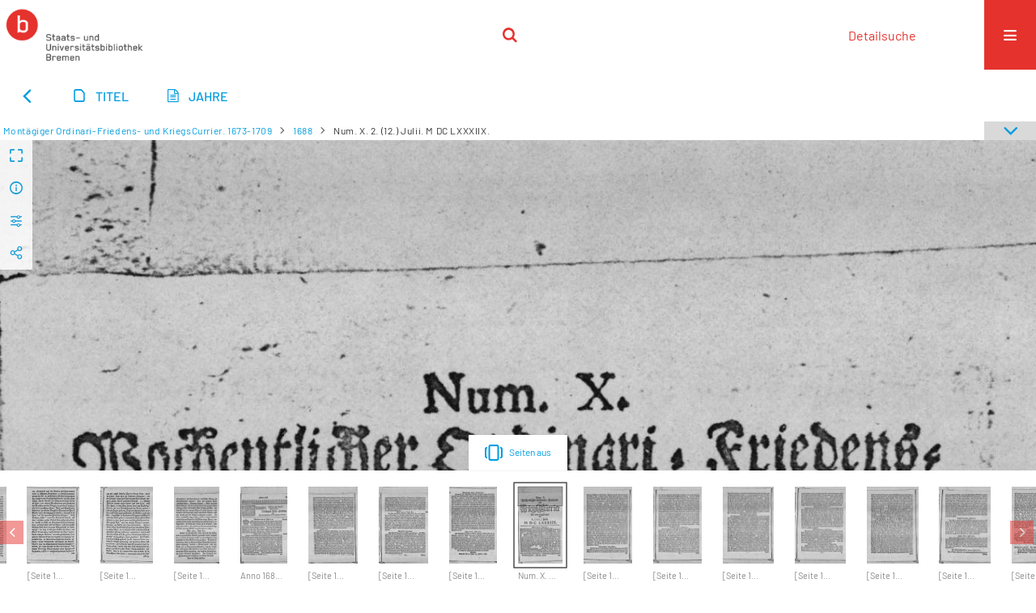

--- FILE ---
content_type: text/html;charset=utf-8
request_url: https://brema.suub.uni-bremen.de/zeitungen17/1273917
body_size: 26788
content:
<!DOCTYPE html>
<html lang="de"><head><title>Historische Zeitungen / 1688 [1094</title><meta name="twitter:image" content="http://brema.suub.uni-bremen.de/zeitungen17/download/webcache/304/1273917"><meta name="twitter:title" content="Mont&#228;giger Ordinari-Friedens- und KriegsCurrier. N&#252;rnberg : Offizin Felsecker, 1673 &#8211; 1709 nachgewiesen, 1673-1709&#160;: (12.7.1688) Num. X. 2. (12.) Julii. M DC LXXXIIX. 20.6.1688"><meta property="og:site" content="Historische Zeitungen"><meta property="og:url" content="http://brema.suub.uni-bremen.de/zeitungen17/1273917"><meta property="og:type" content="page"><meta property="og:title" content=""><meta property="book:release_date" content="1688"><meta property="og:image" content="http://brema.suub.uni-bremen.de/zeitungen17/download/webcache/304/1273917"><meta property="og:image:width" content="304"><meta property="og:image:height" content="527"><meta http-equiv="Content-Type" content="xml; charset=UTF-8"><meta name="viewport" content="width = device-width, initial-scale = 1"><meta name="description" content="Historische Zeitungen"><meta lang="de" content=""><link rel="shortcut icon" href="/zeitungen17/domainimage/favicon.ico" type="image/x-icon"><link rel="alternate" type="application/rss+xml" title="Historische Zeitungen" href="/zeitungen17/rss"><link type="text/css" href="/css/suub-balancer_front2.zeitungen17_content.css?-5770905159713024608" rel="stylesheet"><link type="text/css" href="/thirdparty/shariff/shariff.complete.css" rel="stylesheet"><script src="/thirdparty/jquery-3.6.0.min.js">&#160;</script><script defer src="/static/scripts/main.js">&#160;</script><script defer src="/static/scripts/common.js">&#160;</script><script defer src="/static/scripts/fulltext.js">&#160;</script><script defer src="/static/scripts/base23.js">&#160;</script><script defer src="/thirdparty/shariff/shariff.complete.js">&#160;</script><link type="text/css" href="/static/scripts/thirdparty/OpenLayers-4.6.5/ol.css" rel="stylesheet"><script defer src="/static/scripts/thirdparty/OpenLayers-4.6.5/polyfill.js">&#160;</script><script defer src="/static/scripts/thirdparty/OpenLayers-4.6.5/ol.min.js">&#160;</script><script defer src="/static/scripts/zoom.js">&#160;</script></head><body style="" class="bd-guest   bd-flexLayout  bd-r-suub bd-m- bd-zeitungen17  bd-retroNewspaper bd-periodical bd-portal bd-pages bd-portal-zoom bd-pages-zoom bd-periodical-zoom bd-periodical-zoom-1273917 bd-list-rows bd-use-base23 bd-journal_issue"><span style="display:none" id="meta"><var id="tree">&#160;<var id="timeout" value="3600" class=" sessionsys"> </var><var id="name" value="zeitungen17" class=" domain"> </var><var id="relativeRootDomain" value="suub" class=" domain"> </var><var id="pathinfo" value="/zeitungen17/id/1273917" class=" request"> </var><var id="fulldata" value="false" class=" domain"> </var><var id="search-linkDetailedsearchScope" value="domain" class=" templating"> </var><var id="class" value="periodical" class=" request"> </var><var id="classtype" value="portal" class=" request"> </var><var id="tab" value="zoom" class=" request"> </var><var id="id" value="1273917" class=" request"> </var><var id="leftColToggled" value="false" class=" session"> </var><var id="facetFilterToggled" value="false" class=" session"> </var><var id="topheight" value="86" class=" session"> </var><var id="bottomheight" value="62" class=" session"> </var><var id="bodywidth" value="1000" class=" session"> </var><var id="centercolwidth" value="1280" class=" session"> </var><var id="middlerowheight" value="506" class=" session"> </var><var id="numberOfThumbs" value="20" class=" session"> </var><var id="clientwidth" value="1000" class=" session"> </var><var id="fullScreen" value="false" class=" session"> </var><var id="staticWidth" value="false" class=" session"> </var><var id="rightcolwidth" value="0" class=" session"> </var><var id="leftcolwidth" value="0" class=" session"> </var><var id="zoomwidth" value="1200" class=" session"> </var><var id="mode" value="w" class=" session"> </var><var id="initialized" value="true" class=" session"> </var><var id="sizes" value="128,1200,2000,0,1000,304,1504,504,800" class=" webcache"> </var><var id="availableZoomLevels" value="304,504,800,1000,1504,2000" class=" webcache"> </var><var id="js-toggleMobileNavi" value="None" class=" templating"> </var><var id="fullscreen-fullzoomOnly" value="false" class=" templating"> </var><var id="css-mobileMin" value="16384px" class=" templating"> </var><var id="tei-on" value="false" class=" templating"> </var><var id="search-alertIfEmpty" value="false" class=" templating"> </var><var id="search-quicksearchScope" value="domain" class=" templating"> </var><var id="search-toggleListMinStructs" value="3" class=" templating"> </var><var id="search-highlightingColor" value="00808066" class=" templating"> </var><var id="layout-wrapperMargins" value="body" class=" templating"> </var><var id="layout-useMiddleContentDIV" value="false" class=" templating"> </var><var id="layout-navPortAboveMiddleContentDIV" value="false" class=" templating"> </var><var id="navPort-align" value="center" class=" templating"> </var><var id="navPort-searchTheBookInit" value="closed" class=" templating"> </var><var id="navPath-pageviewStructureResize" value="css" class=" templating"> </var><var id="layout-useLayout" value="singleColumn" class=" templating"> </var><var id="listNavigation-keepToggleState" value="true" class=" templating"> </var><var id="fullscreen-mode" value="None" class=" templating"> </var><var id="groups" value="guest" class=" user"> </var><var id="zoomfullScreen" value="" class="session"> </var><var id="availableZoomLevels" value="304,504,800,1000,1504,2000" class="                 webcache"> </var><var id="oversizes" value="4000,30000,8000,6000,15000,10000" class="webcache"> </var><var id="zoomTileSize" value="512" class="webcache"> </var><var id="zoom-name" value="zoom" class="                 templating"> </var><var id="zoom-thumbLabels" value="toc" class="                 templating"> </var><var id="zoom-saveFilters" value="true" class="                 templating"> </var><var id="zoom-toggler" value="pagetext,thumbs" class="                 templating"> </var><var id="zoom-showThumbPageNumber" value="true" class="                 templating"> </var><var id="zoom-prevAndNextPageStyle" value="likePageview" class="                 templating"> </var><var id="zoom-saveSettings" value="true" class="                 templating"> </var><var id="zoom-pagetextTogglerShow" value="ifHasText" class="                 templating"> </var><var id="zoom-thumbLabelColor" value="888" class="                 templating"> </var><var id="zoom-backgroundColor" value="255,255,255" class="                 templating"> </var><var id="zoom-scaleLine" value="false" class="                 templating"> </var><var id="zoom-controlColor" value="0,0,0" class="                 templating"> </var><var id="zoom-fitTo" value="width" class="                 templating"> </var><var id="zoom-thumbTogglerInitPos" value="visible" class="                 templating"> </var></var><var id="client" value="browser">&#160;</var><var id="guest" value="true">&#160;</var><var class="layout" id="colleft" value="zoom,">&#160;</var><var class="layout" id="colright" value="">&#160;</var></span><div id="custom-menu-layer" class="wiki wiki-layer custom-menu-layer wiki-custom-menu-layer customMenuLayer "><div>
  <span class="chooseLanguage langEls"><a class="uppercase sel"><abbr>de</abbr></a><a href="/action/changeLanguage?lang=en" class="uppercase "><abbr title="Sprache &#228;ndern: Englisch">en</abbr></a></span>
  <div class="custom-menu-layer ml-close">Schlie&#223;en</div>
  <h1><a href="/">Home</a></h1>
  <h1><a href="/search">Detailsuche</a></h1>
  <br>
  <section><div class="menusection domainBox"><h4 class="menuheader" id="menuheaderDomainbox"><div>Sammlungen</div></h4><div class="menubox menubox menuboxDomainbox menuboxDomainbox-tree "><ul class="vl-nav nav"><li><a href="/" id="suub" class="">Digitale Sammlungen</a></li><li class=""><ul><li><a class="suub-child suubtheater " href="/suubtheater">Bremer Theaterzettel</a></li></ul></li><li class=""><ul><li><a class="suub-child brembuerg " href="/brembuerg">Bremische B&#252;rgerschaft</a></li></ul></li><li class=""><ul><li><a class="suub-child suubpapyri " href="/papyri">Die Bremer Papyri</a></li></ul></li><li class=""><ul><li><a class="suub-child suubdfggb " href="/grenzboten">Die Grenzboten</a></li></ul></li><li class=""><ul><li><a class="suub-child suubdsdk " href="/dsdk">Digitale Sammlung Deutscher Kolonialismus</a></li></ul></li><li class=""><ul><li><a class="suub-child suubcasual " href="/suubcasual">Gelegenheitsschrifttum </a></li></ul></li><li class=""><ul><li><a class="suub-child suubms " href="/ms">Mittelalterliche Handschriften</a></li></ul></li><li class=""><ul><li><a class="suub-child suubna " href="/nachlaesse">Nachl&#228;sse und Autographen</a></li><li class=""><ul><li><a class="suubna-child erman " href="/erman">Nachlass Adolf Erman</a></li></ul></li><li class=""><ul><li><a class="suubna-child knigge " href="/knigge">Nachlass Adolph Knigge</a></li></ul></li><li class=""><ul><li><a class="suubna-child halle " href="/halle">Nachlass Henni von Halle</a></li></ul></li></ul></li><li class=""><ul><li><a class="suub-child hist_zeit " href="/hist_zeit">Zeitungen</a></li><li class=""><ul><li><a class="hist_zeit-child bremzeit " href="/bremzeit">Bremische Zeitungen</a></li></ul></li><li class="sel"><ul><li><a class="hist_zeit-child zeitungen17 sel " href="/zeitungen17">Historische Zeitungen</a></li></ul></li></ul></li></ul></div></div></section>
  <br>
  <h2><a id="linkImprint" class=" textlink" href="https://www.suub.uni-bremen.de/infos/impressum/" type="external">Impressum</a></h2> 
  <h2><a id="linkPrivacy" class=" textlink" href="https://www.suub.uni-bremen.de/infos/datenschutzerklaerung/" type="external">Datenschutz</a></h2> 

</div></div><div id="main" class="divmain "><div id="topParts" class=""><header role="banner" class=""><div id="defaultTop" class="wiki wiki-top defaultTop wiki-defaultTop defaultTop "><p></p></div><div id="mobileTop" class="defaultTop"><div class="main"><div id="topLogo"><a href="/suub" title="HOME">&#160;</a></div><div class="topLiner"><div class="vlsControl vl-mobile-top"><div class="searchbox totoggle"><form method="get" onsubmit='return alertIfEmpty("mobileQuicksearch")' name="searchBox" class="searchform" id="mobilequickSearchform" action="/zeitungen17/search/quick"><a class="textlink   " id="searchexpert" href="/zeitungen17/search"><span>Detailsuche</span></a><div id="mqs-wrap"><label class="screenreaders" for="mobileQuicksearch">Schnellsuche: </label><span class="button large edge slim flat noborder searchglass glassindic"><span style="display:none">&#160;</span></span><input type="text" id="mobileQuicksearch" name="query" class="quicksearch" onfocus="this.value=''" style="" placeholder="Suche " value="" preset="" msg="Bitte mindestens einen Suchbegriff eingeben."></div><button type="submit" id="quicksearchSubmit" class=" button large edge slim flat noborder searchglass"><span class="hidden">OK</span></button></form></div></div></div><div title="Men&#252;" class="button custom-menu-layer top-toggler large flat noborder contents toggle leftParts"><span style="display: none;">&#160;</span></div></div></div></header></div><div id="centerParts" class="maincol "><main role="main" class=""><img alt="" style="position:absolute;left:-9999px" id="cInfo" width="0" height="0"><nav class="navPort   "><ul id="navPort" class="nav-inline navPort-pages navPort-periodical-zoom"><li id="navUrlTab" class="viewCtrl firstCtrl"><a href="/zeitungen17/date/day/1246157?d=1686-11-17" class="lastNavUrl"><i class="cap tab">Kalender</i></a></li><li class="viewCtrl  tab-titleinfo evenCtrl tab-periodical tab-pages-titleinfo" id="tab-periodical-titleinfo"><a href="/zeitungen17/periodical/titleinfo/1284443"><i class="cap tab">Titel</i><i class="cap abbrTab __tabTitleinfoAbbr">Titel</i></a></li><li class="viewCtrl  tab-date tab-periodical tab-pages-date" id="tab-periodical-date"><a href="/zeitungen17/periodical/date/1284443"><i class="cap tab">Jahre</i></a></li><span style="font-size:0px">&#160;</span></ul></nav><nav role="navigation" content="content-navpath" class="structure-layer"><div id="navPath" class="structure-layer-navPath "><div class="path"><a class="item newspaper" href="/zeitungen17/periodical/titleinfo/1246157" title="Zeitung">Mont&#228;giger Ordinari-Friedens- und KriegsCurrier. 1673-1709</a> <span class="npNext npItem"> </span><a class="item journal_volume" href="/zeitungen17/periodical/titleinfo/1284443" title="Jahrgang">1688</a> <span class="npNext npItem"> </span><span class="item">Num. X. 2. (12.) Julii. M DC LXXXIIX.</span> </div><div class="vls-open-Layer get-pageviewStructure" id="open-pageviewStructure-tree" title="Inhaltliche Struktur"><div class="ar hidden">&#160;</div></div></div></nav><nav role="navigation" content="content-structure" class="structure-layer"><div class="pageviewStructure-tree structlist-elem"><var id="pageviewStructure-collection" value=""> </var><var id="pageviewStructure-class" value="periodical"> </var><var id="pageviewStructure-ctx" value=""> </var><div class="treeLoading">Wird geladen ...</div></div></nav><var id="nextImageTab" value="zoom"> </var><var id="prevImageTab" value="zoom"> </var><var id="firstImageID" value="1273917"> </var><var id="pageview-controls" class="templating" value="modern"> </var><div style="position:relative"><div class="zoompane prevNext likePageview" style="position:absolute;width:100%"><i title="Vorige Seite" class="vls-button zoom__nav zoom__page prevnext                " id="zoom__navPrev"><i class="fa-icon markLink" id="prevPageMark"><span>&#160;</span></i></i><i title="N&#228;chste Seite" class="vls-button zoom__nav zoom__page prevnext                " id="zoom__navNext"><i class="fa-icon markLink" id="nextPageMark"><span>&#160;</span></i></i></div></div><div xmlns:vls="http://semantics.de/vls" id="map" class="zoompane" vls:ot_id="1273917" vls:width="1357" vls:height="2354" vls:footersize="0" vls:dpi="300" vls:dpiRestrict="" vls:flip_rotate="nop" vls:zoomsizes="304,504,800,1000,1504,2000"> <div class="vl-pageview-controls"><div class="contents"><div class="vl-pbuttons"><a title="Vollbild" class="vl-btn fullzoom icon-fullscreen-open">&#160;</a><a class="vl-btn toggle mdContextinfo info" title="Titel">&#160;</a><a class="vl-btn toggle zoom__filterSliders icon-sliders" title="Bildbearbeitung">&#160;</a><a style="text-decoration:none" class="vl-btn toggle vl-socialnetworks icon-share" title="Social Media"> </a></div><div id="mdContextinfo" class="totoggle"><div class="header vl-btn-height"><div>Ausgabe&#160; </div></div><div class="row title"><span class="partInfo">Num. X. 2. (12.) Julii. M DC LXXXIIX.</span></div><div class="row origin"><div class="key"><span>Entstehung</span></div><div><a id="dc.date" class="" href="/zeitungen17/search?operation=searchRetrieve&amp;query=dc.date%3D%221688%22%20and%20vl.domain%3Dzeitungen17%20sortBy%20dc.title%2Fasc" title="Suche nach: Datum = 1688">20.6.1688</a></div></div><div class="date"><span>&#160;</span></div><div class="axis"><a class="item newspaper" href="/zeitungen17/periodical/titleinfo/1246157" title="Zeitung">Mont&#228;giger Ordinari-Friedens- und KriegsCurrier....</a> <a class="item journal_volume" href="/zeitungen17/periodical/titleinfo/1284443" title="Jahrgang">1688</a> </div><div class="iiif"><a target="iiif-manifest" href="/i3f/v20/1323863/manifest">IIIF-Manifest</a></div></div><div id="zoom__filterSliders" class="totoggle"><div id="zoom__filterSlidersContent"><i id="zoom__rotateClockwise" title="nach rechts drehen" class="vls-button icon-cw">&#160;</i><i id="zoom__rotateCounterclockwise" title="nach links drehen" class="vls-button icon-ccw">&#160;</i><div><i class="vls-button icon-sun" title="Helligkeit">&#160;</i><input id="brightness" type="range" min="0" max="200" value="100" unit="%"><span id="brightnessAmount">&#160;</span></div><div><i class="vls-button icon-adjust" title="Kontrast">&#160;</i><input id="contrast" type="range" min="0" max="200" value="100" unit="%"><span id="contrastAmount">&#160;</span></div><div><i class="vls-button icon-switch" title="Invertierung">&#160;</i><input id="invert" type="range" min="0" max="100" value="0" unit="%"><span id="invertAmount">&#160;</span></div><div><i class="vls-button icon-moon" title="Graustufen">&#160;</i><input id="grayscale" type="range" min="0" max="100" value="0" unit="%"><span id="grayscaleAmount">&#160;</span></div><div><i class="vls-button icon-video-alt" title="Sepia">&#160;</i><input id="sepia" type="range" min="0" max="100" value="0" unit="%"><span id="sepiaAmount">&#160;</span></div><i id="zoom__filterReset" title="zur&#252;cksetzen" class="vls-button icon-cw-arrows">&#160;</i></div></div><div id="vl-webcachesizes" class="totoggle"><div class="header vl-btn-height">Einzelbild herunterladen</div><div style="display:flex"><div class="key"><span>verf&#252;gbare Breiten</span></div><div><div style="padding-bottom:.5em"><a download="1273917-klein" title="Bild herunterladen" class="" href="/zeitungen17/download/webcache/504/1273917">JPEG klein</a></div><div style="padding-bottom:.5em"><a download="1273917-gro&#223;" title="Bild herunterladen" class="" href="/zeitungen17/download/webcache/1000/1273917">JPEG gro&#223;</a></div><div style="padding-bottom:.5em"><a download="1273917-gr&#246;&#223;er" title="Bild herunterladen" class="" href="/zeitungen17/download/webcache/2000/1273917">JPEG gr&#246;&#223;er</a></div></div></div></div><div id="vl-socialnetworks" class="totoggle"><div class="shariff" data-orientation="vertical" data-url="https://brema.suub.uni-bremen.de/zeitungen17/id/1273917" data-media-url="" data-services='["twitter,"pinterest,"facebook]'>&#160;</div></div></div></div></div><div id="zoom__thumbSlider" class="zoom-paging"><div id="zoom__thumbSlider__bg"><span stlye="display: none;">&#160;</span></div><div class="centered-abs "><div class="" id="zoom__thumbToggler"><a class="show" title="Seiten an"><span>Seiten an</span></a><a class="hide" title="Seiten aus"><span>Seiten aus</span></a></div></div></div><div id="pageList" style="display:none"><span data-id="1369542" data-type="vl-image" data-pagination="1" data-w="1783" data-h="2349" data-pcaption="Num. I. Vom 2. Jen. des neu eingetrettenen 1688. Christ-Jahrs/ Neuen Calenders">&#160;</span><span data-id="1370837" data-type="vl-image" data-pagination="2" data-w="1677" data-h="2355" data-pcaption="Seite 2">&#160;</span><span data-id="1370838" data-type="vl-image" data-pagination="3" data-w="1677" data-h="2355" data-pcaption="Seite 3">&#160;</span><span data-id="1284444" data-type="vl-image" data-pagination="4" data-w="1825" data-h="2448" data-pcaption="Seite 4">&#160;</span><span data-id="1284446" data-type="vl-image" data-pagination="" data-w="1674" data-h="2448" data-pcaption="Num. II. vom 5. J&#228;nner MDCLXXXIIX. Christ-Jahrs / neuen Calenders und nach der alten Julianischen Zeit-Rechnung vom 26. Christ-Monat des zu End eilenden MDCLXXXVII.">&#160;</span><span data-id="1284448" data-type="vl-image" data-pagination="" data-w="1731" data-h="2448" data-pcaption="[Seite 5]">&#160;</span><span data-id="1284450" data-type="vl-image" data-pagination="" data-w="1886" data-h="2448" data-pcaption="[Seite 7]">&#160;</span><span data-id="1284451" data-type="vl-image" data-pagination="" data-w="1886" data-h="2448" data-pcaption="[Seite 8]">&#160;</span><span data-id="1284452" data-type="vl-image" data-pagination="" data-w="1886" data-h="2448" data-pcaption="[Seite 9]">&#160;</span><span data-id="1284453" data-type="vl-image" data-pagination="" data-w="1886" data-h="2448" data-pcaption="[Seite 10]">&#160;</span><span data-id="1284454" data-type="vl-image" data-pagination="" data-w="1886" data-h="2448" data-pcaption="[Seite 11]">&#160;</span><span data-id="1284455" data-type="vl-image" data-pagination="" data-w="1886" data-h="2448" data-pcaption="Mit sich bringende: Das ungl&#252;ckliche [...] Den 23.Decem. (2. Jan.)1688">&#160;</span><span data-id="1284456" data-type="vl-image" data-pagination="" data-w="1886" data-h="2448" data-pcaption="[Seite 13]">&#160;</span><span data-id="1284457" data-type="vl-image" data-pagination="" data-w="1886" data-h="2448" data-pcaption="[Seite 14]">&#160;</span><span data-id="1284458" data-type="vl-image" data-pagination="" data-w="1886" data-h="2448" data-pcaption="[Seite 15]">&#160;</span><span data-id="1284459" data-type="vl-image" data-pagination="" data-w="1886" data-h="2448" data-pcaption="[Seite 16]">&#160;</span><span data-id="1284460" data-type="vl-image" data-pagination="" data-w="1886" data-h="2448" data-pcaption="[Seite 17]">&#160;</span><span data-id="1284461" data-type="vl-image" data-pagination="" data-w="1886" data-h="2448" data-pcaption="[Seite 18]">&#160;</span><span data-id="1284462" data-type="vl-image" data-pagination="" data-w="1886" data-h="2448" data-pcaption="[Seite 19]">&#160;</span><span data-id="1284463" data-type="vl-image" data-pagination="" data-w="1886" data-h="2448" data-pcaption="(Kriegs- und Friedens-Postillion.)">&#160;</span><span data-id="1284464" data-type="vl-image" data-pagination="" data-w="1886" data-h="2448" data-pcaption="[Seite 21]">&#160;</span><span data-id="1284465" data-type="vl-image" data-pagination="" data-w="1886" data-h="2448" data-pcaption="[Seite 22]">&#160;</span><span data-id="1284466" data-type="vl-image" data-pagination="" data-w="1886" data-h="2448" data-pcaption="[Seite 23]">&#160;</span><span data-id="1284467" data-type="vl-image" data-pagination="" data-w="1886" data-h="2448" data-pcaption="[Seite 24]">&#160;</span><span data-id="1284468" data-type="vl-image" data-pagination="" data-w="1886" data-h="2448" data-pcaption="[Seite 25]">&#160;</span><span data-id="1284469" data-type="vl-image" data-pagination="" data-w="1886" data-h="2448" data-pcaption="[Seite 26]">&#160;</span><span data-id="1284470" data-type="vl-image" data-pagination="" data-w="1886" data-h="2448" data-pcaption="[Seite 27]">&#160;</span><span data-id="1284471" data-type="vl-image" data-pagination="" data-w="1886" data-h="2448" data-pcaption="[Seite 28]">&#160;</span><span data-id="1284472" data-type="vl-image" data-pagination="" data-w="1886" data-h="2448" data-pcaption="[Seite 29]">&#160;</span><span data-id="1284473" data-type="vl-image" data-pagination="" data-w="1886" data-h="2448" data-pcaption="Mit sich bringende: Die listige [...] Den 26. Decem. (5. Jan) 1688">&#160;</span><span data-id="1284474" data-type="vl-image" data-pagination="" data-w="1886" data-h="2448" data-pcaption="[Seite 31]">&#160;</span><span data-id="1284475" data-type="vl-image" data-pagination="" data-w="1886" data-h="2448" data-pcaption="[Seite 32]">&#160;</span><span data-id="1284476" data-type="vl-image" data-pagination="" data-w="1886" data-h="2448" data-pcaption="[Seite 33]">&#160;</span><span data-id="1284477" data-type="vl-image" data-pagination="" data-w="1886" data-h="2448" data-pcaption="[Seite 34]">&#160;</span><span data-id="1284478" data-type="vl-image" data-pagination="" data-w="1886" data-h="2448" data-pcaption="[Seite 35]">&#160;</span><span data-id="1284479" data-type="vl-image" data-pagination="" data-w="1886" data-h="2448" data-pcaption="[Seite 36]">&#160;</span><span data-id="1284480" data-type="vl-image" data-pagination="" data-w="1886" data-h="2448" data-pcaption="[Seite 37]">&#160;</span><span data-id="1284481" data-type="vl-image" data-pagination="" data-w="1886" data-h="2448" data-pcaption="(Kriegs- und Friedens-Postillion) den 28. dec. 687. (7. Januar 1688.)">&#160;</span><span data-id="1284482" data-type="vl-image" data-pagination="" data-w="1886" data-h="2448" data-pcaption="[Seite 39]">&#160;</span><span data-id="1284483" data-type="vl-image" data-pagination="" data-w="1886" data-h="2448" data-pcaption="[Seite 40]">&#160;</span><span data-id="1284484" data-type="vl-image" data-pagination="" data-w="1886" data-h="2448" data-pcaption="[Seite 41]">&#160;</span><span data-id="1284485" data-type="vl-image" data-pagination="" data-w="1886" data-h="2448" data-pcaption="Num III. Vom 9. J&#228;nner MDCLXXXIIX. Christ-Jahrs / Neuen Calenders und nach der alten Julianischen Zeit-Rechnung vom 30. Christ-Monat des zu End eilenden MDCLXXXVII.">&#160;</span><span data-id="1284486" data-type="vl-image" data-pagination="" data-w="1886" data-h="2448" data-pcaption="[Seite 43]">&#160;</span><span data-id="1284487" data-type="vl-image" data-pagination="" data-w="1886" data-h="2448" data-pcaption="[Seite 44]">&#160;</span><span data-id="1284488" data-type="vl-image" data-pagination="" data-w="1886" data-h="2448" data-pcaption="[Seite 45]">&#160;</span><span data-id="1284489" data-type="vl-image" data-pagination="" data-w="1886" data-h="2448" data-pcaption="[Seite 46]">&#160;</span><span data-id="1284490" data-type="vl-image" data-pagination="" data-w="1886" data-h="2448" data-pcaption="[Seite 47]">&#160;</span><span data-id="1284491" data-type="vl-image" data-pagination="" data-w="1886" data-h="2448" data-pcaption="[Seite 48]">&#160;</span><span data-id="1284492" data-type="vl-image" data-pagination="" data-w="1886" data-h="2448" data-pcaption="[Seite 49]">&#160;</span><span data-id="1284493" data-type="vl-image" data-pagination="" data-w="1886" data-h="2448" data-pcaption="Mit sich bringende: Des Englischen [...] Den 30. Decem. (9. Jan.) 1688">&#160;</span><span data-id="1284494" data-type="vl-image" data-pagination="" data-w="1886" data-h="2448" data-pcaption="[Seite 51]">&#160;</span><span data-id="1284495" data-type="vl-image" data-pagination="" data-w="1886" data-h="2448" data-pcaption="[Seite 52]">&#160;</span><span data-id="1284496" data-type="vl-image" data-pagination="" data-w="1886" data-h="2448" data-pcaption="[Seite 53]">&#160;</span><span data-id="1284497" data-type="vl-image" data-pagination="" data-w="1886" data-h="2448" data-pcaption="[Seite 54]">&#160;</span><span data-id="1284498" data-type="vl-image" data-pagination="" data-w="1886" data-h="2448" data-pcaption="[Seite 55]">&#160;</span><span data-id="1284499" data-type="vl-image" data-pagination="" data-w="1886" data-h="2448" data-pcaption="[Seite 56]">&#160;</span><span data-id="1284500" data-type="vl-image" data-pagination="" data-w="1886" data-h="2448" data-pcaption="[Seite 57]">&#160;</span><span data-id="1284501" data-type="vl-image" data-pagination="" data-w="1886" data-h="2448" data-pcaption="(Kriegs- und Friedens-Postillion) den 30. Decemb. 9. Jen. 1688">&#160;</span><span data-id="1284502" data-type="vl-image" data-pagination="" data-w="1886" data-h="2448" data-pcaption="[Seite 59]">&#160;</span><span data-id="1284503" data-type="vl-image" data-pagination="" data-w="1886" data-h="2448" data-pcaption="[Seite 60]">&#160;</span><span data-id="1284504" data-type="vl-image" data-pagination="" data-w="1886" data-h="2448" data-pcaption="[Seite 61]">&#160;</span><span data-id="1284505" data-type="vl-image" data-pagination="" data-w="1886" data-h="2448" data-pcaption="Num. IV. den 2. (12.) Januarii. MDCLXXXIIX">&#160;</span><span data-id="1284506" data-type="vl-image" data-pagination="" data-w="1886" data-h="2448" data-pcaption="[Seite 63]">&#160;</span><span data-id="1284507" data-type="vl-image" data-pagination="" data-w="1886" data-h="2448" data-pcaption="[Seite 64]">&#160;</span><span data-id="1284508" data-type="vl-image" data-pagination="" data-w="1886" data-h="2448" data-pcaption="[Seite 65]">&#160;</span><span data-id="1284509" data-type="vl-image" data-pagination="" data-w="1886" data-h="2448" data-pcaption="[Seite 66]">&#160;</span><span data-id="1284510" data-type="vl-image" data-pagination="" data-w="1886" data-h="2448" data-pcaption="[Seite 67]">&#160;</span><span data-id="1284511" data-type="vl-image" data-pagination="" data-w="1886" data-h="2448" data-pcaption="[Seite 68]">&#160;</span><span data-id="1284512" data-type="vl-image" data-pagination="" data-w="1886" data-h="2448" data-pcaption="[Seite 69]">&#160;</span><span data-id="1284513" data-type="vl-image" data-pagination="" data-w="1886" data-h="2448" data-pcaption="Mit sich bringende: Den venetianiaschen [...] Den 1. (11. Januarii. 1688">&#160;</span><span data-id="1284514" data-type="vl-image" data-pagination="" data-w="1886" data-h="2448" data-pcaption="[Seite 71]">&#160;</span><span data-id="1284515" data-type="vl-image" data-pagination="" data-w="1886" data-h="2448" data-pcaption="[Seite 72]">&#160;</span><span data-id="1284516" data-type="vl-image" data-pagination="" data-w="1886" data-h="2448" data-pcaption="[Seite 73]">&#160;</span><span data-id="1284517" data-type="vl-image" data-pagination="" data-w="1886" data-h="2448" data-pcaption="[Seite 74]">&#160;</span><span data-id="1284518" data-type="vl-image" data-pagination="" data-w="1886" data-h="2448" data-pcaption="[Seite 75]">&#160;</span><span data-id="1284519" data-type="vl-image" data-pagination="" data-w="1886" data-h="2448" data-pcaption="[Seite 76]">&#160;</span><span data-id="1284520" data-type="vl-image" data-pagination="" data-w="1886" data-h="2448" data-pcaption="[Seite 77]">&#160;</span><span data-id="1284521" data-type="vl-image" data-pagination="" data-w="1886" data-h="2448" data-pcaption="(Kriegs. und Friedens.Postillion) den 3.13. Januarii 1688">&#160;</span><span data-id="1284522" data-type="vl-image" data-pagination="" data-w="1886" data-h="2448" data-pcaption="[Seite 79]">&#160;</span><span data-id="1284523" data-type="vl-image" data-pagination="" data-w="1886" data-h="2448" data-pcaption="[Seite 80]">&#160;</span><span data-id="1284524" data-type="vl-image" data-pagination="" data-w="1886" data-h="2448" data-pcaption="[Seite 81]">&#160;</span><span data-id="1284525" data-type="vl-image" data-pagination="" data-w="1886" data-h="2448" data-pcaption="Num V. den 6. (16.) Januarii MDCLXXXIIX.">&#160;</span><span data-id="1284526" data-type="vl-image" data-pagination="" data-w="1886" data-h="2448" data-pcaption="[Seite 83]">&#160;</span><span data-id="1284527" data-type="vl-image" data-pagination="" data-w="1886" data-h="2448" data-pcaption="[Seite 84]">&#160;</span><span data-id="1284528" data-type="vl-image" data-pagination="" data-w="1886" data-h="2448" data-pcaption="[Seite 85]">&#160;</span><span data-id="1284529" data-type="vl-image" data-pagination="" data-w="1886" data-h="2448" data-pcaption="[Seite 86]">&#160;</span><span data-id="1284530" data-type="vl-image" data-pagination="" data-w="1886" data-h="2448" data-pcaption="[Seite 87]">&#160;</span><span data-id="1284531" data-type="vl-image" data-pagination="" data-w="1886" data-h="2448" data-pcaption="[Seite 88]">&#160;</span><span data-id="1284532" data-type="vl-image" data-pagination="" data-w="1886" data-h="2448" data-pcaption="[Seite 89]">&#160;</span><span data-id="1284533" data-type="vl-image" data-pagination="" data-w="1886" data-h="2448" data-pcaption="Mit sich bringende: des Nieder-Rhein- [...] Den 6. (16.) Januarii. 1688">&#160;</span><span data-id="1284534" data-type="vl-image" data-pagination="" data-w="1886" data-h="2448" data-pcaption="[Seite 91]">&#160;</span><span data-id="1284535" data-type="vl-image" data-pagination="" data-w="1886" data-h="2448" data-pcaption="[Seite 92]">&#160;</span><span data-id="1284536" data-type="vl-image" data-pagination="" data-w="1886" data-h="2448" data-pcaption="[Seite 93]">&#160;</span><span data-id="1284537" data-type="vl-image" data-pagination="" data-w="1886" data-h="2448" data-pcaption="[Seite 94]">&#160;</span><span data-id="1284538" data-type="vl-image" data-pagination="" data-w="1886" data-h="2448" data-pcaption="[Seite 95]">&#160;</span><span data-id="1284539" data-type="vl-image" data-pagination="" data-w="1886" data-h="2448" data-pcaption="[Seite 96]">&#160;</span><span data-id="1284540" data-type="vl-image" data-pagination="" data-w="1886" data-h="2448" data-pcaption="[Seite 97]">&#160;</span><span data-id="1284541" data-type="vl-image" data-pagination="" data-w="1886" data-h="2448" data-pcaption="(Kriegs. und Friedens.Postillion) den 6. 10. Januarii 1688">&#160;</span><span data-id="1284542" data-type="vl-image" data-pagination="" data-w="1886" data-h="2448" data-pcaption="[Seite 99]">&#160;</span><span data-id="1284543" data-type="vl-image" data-pagination="" data-w="1886" data-h="2448" data-pcaption="[Seite 100]">&#160;</span><span data-id="1284544" data-type="vl-image" data-pagination="" data-w="1886" data-h="2448" data-pcaption="[Seite 101]">&#160;</span><span data-id="1284545" data-type="vl-image" data-pagination="" data-w="1886" data-h="2448" data-pcaption="Num VI. den 9. (19.) Januarii MDCLXXXIIX.">&#160;</span><span data-id="1284546" data-type="vl-image" data-pagination="" data-w="1886" data-h="2448" data-pcaption="[Seite 103]">&#160;</span><span data-id="1284547" data-type="vl-image" data-pagination="" data-w="1886" data-h="2448" data-pcaption="[Seite 104]">&#160;</span><span data-id="1284548" data-type="vl-image" data-pagination="" data-w="1886" data-h="2448" data-pcaption="[Seite 105]">&#160;</span><span data-id="1284549" data-type="vl-image" data-pagination="" data-w="1886" data-h="2448" data-pcaption="[Seite 106]">&#160;</span><span data-id="1284550" data-type="vl-image" data-pagination="" data-w="1886" data-h="2448" data-pcaption="[Seite 107]">&#160;</span><span data-id="1284551" data-type="vl-image" data-pagination="" data-w="1886" data-h="2448" data-pcaption="[Seite 108]">&#160;</span><span data-id="1284552" data-type="vl-image" data-pagination="" data-w="1886" data-h="2448" data-pcaption="[Seite 109]">&#160;</span><span data-id="1284553" data-type="vl-image" data-pagination="" data-w="1886" data-h="2448" data-pcaption="Mit sich bringende: Die betrogene [...] Den 9. (19.) Januarii. 1688">&#160;</span><span data-id="1284554" data-type="vl-image" data-pagination="" data-w="1886" data-h="2448" data-pcaption="[Seite 111]">&#160;</span><span data-id="1284555" data-type="vl-image" data-pagination="" data-w="1886" data-h="2448" data-pcaption="[Seite 112]">&#160;</span><span data-id="1284556" data-type="vl-image" data-pagination="" data-w="1886" data-h="2448" data-pcaption="[Seite 113]">&#160;</span><span data-id="1284557" data-type="vl-image" data-pagination="" data-w="1886" data-h="2448" data-pcaption="[Seite 114]">&#160;</span><span data-id="1284558" data-type="vl-image" data-pagination="" data-w="1886" data-h="2448" data-pcaption="[Seite 115]">&#160;</span><span data-id="1284559" data-type="vl-image" data-pagination="" data-w="1886" data-h="2448" data-pcaption="[Seite 116]">&#160;</span><span data-id="1284560" data-type="vl-image" data-pagination="" data-w="1886" data-h="2448" data-pcaption="[Seite 117]">&#160;</span><span data-id="1284561" data-type="vl-image" data-pagination="" data-w="1886" data-h="2448" data-pcaption="(Kriegs. und Friedens.Postillion) den 12./21. Januarii 1688">&#160;</span><span data-id="1284562" data-type="vl-image" data-pagination="" data-w="1886" data-h="2448" data-pcaption="[Seite 119]">&#160;</span><span data-id="1284563" data-type="vl-image" data-pagination="" data-w="1886" data-h="2448" data-pcaption="[Seite 120]">&#160;</span><span data-id="1284564" data-type="vl-image" data-pagination="" data-w="1886" data-h="2448" data-pcaption="[Seite 121]">&#160;</span><span data-id="1284565" data-type="vl-image" data-pagination="" data-w="1886" data-h="2448" data-pcaption="Num. VII den 13. (23.) Januarii MDCLXXXIIX">&#160;</span><span data-id="1284566" data-type="vl-image" data-pagination="" data-w="1886" data-h="2448" data-pcaption="[Seite 123]">&#160;</span><span data-id="1284567" data-type="vl-image" data-pagination="" data-w="1886" data-h="2448" data-pcaption="[Seite 124]">&#160;</span><span data-id="1284568" data-type="vl-image" data-pagination="" data-w="1886" data-h="2448" data-pcaption="[Seite 125]">&#160;</span><span data-id="1284569" data-type="vl-image" data-pagination="" data-w="1886" data-h="2448" data-pcaption="[Seite 126]">&#160;</span><span data-id="1284570" data-type="vl-image" data-pagination="" data-w="1886" data-h="2448" data-pcaption="[Seite 127]">&#160;</span><span data-id="1284571" data-type="vl-image" data-pagination="" data-w="1886" data-h="2448" data-pcaption="[Seite 128]">&#160;</span><span data-id="1284572" data-type="vl-image" data-pagination="" data-w="1886" data-h="2448" data-pcaption="[Seite 129]">&#160;</span><span data-id="1284573" data-type="vl-image" data-pagination="" data-w="1886" data-h="2448" data-pcaption="Mit sich bringende: die nutzlich Den 13. (23.) Januarii. 1688 [...]">&#160;</span><span data-id="1284574" data-type="vl-image" data-pagination="" data-w="1886" data-h="2448" data-pcaption="[Seite 131]">&#160;</span><span data-id="1284575" data-type="vl-image" data-pagination="" data-w="1886" data-h="2448" data-pcaption="[Seite 132]">&#160;</span><span data-id="1284576" data-type="vl-image" data-pagination="" data-w="1886" data-h="2448" data-pcaption="[Seite 133]">&#160;</span><span data-id="1284577" data-type="vl-image" data-pagination="" data-w="1886" data-h="2448" data-pcaption="[Seite 134]">&#160;</span><span data-id="1284578" data-type="vl-image" data-pagination="" data-w="1886" data-h="2448" data-pcaption="[Seite 135]">&#160;</span><span data-id="1284579" data-type="vl-image" data-pagination="" data-w="1886" data-h="2448" data-pcaption="[Seite 136]">&#160;</span><span data-id="1284580" data-type="vl-image" data-pagination="" data-w="1886" data-h="2448" data-pcaption="[Seite 137]">&#160;</span><span data-id="1284581" data-type="vl-image" data-pagination="" data-w="1886" data-h="2448" data-pcaption="(Kriegs. und Friedens.Postillion) den 13./23. Januarii 1688">&#160;</span><span data-id="1284582" data-type="vl-image" data-pagination="" data-w="1886" data-h="2448" data-pcaption="[Seite 139]">&#160;</span><span data-id="1284583" data-type="vl-image" data-pagination="" data-w="1886" data-h="2448" data-pcaption="[Seite 140]">&#160;</span><span data-id="1284584" data-type="vl-image" data-pagination="" data-w="1886" data-h="2448" data-pcaption="[Seite 141]">&#160;</span><span data-id="1284585" data-type="vl-image" data-pagination="" data-w="1886" data-h="2448" data-pcaption="Num VIII. den 16. (26.) Januarii MDCLXXXIIX">&#160;</span><span data-id="1284586" data-type="vl-image" data-pagination="" data-w="1886" data-h="2448" data-pcaption="[Seite 143]">&#160;</span><span data-id="1284587" data-type="vl-image" data-pagination="" data-w="1886" data-h="2448" data-pcaption="[Seite 144]">&#160;</span><span data-id="1284588" data-type="vl-image" data-pagination="" data-w="1886" data-h="2448" data-pcaption="[Seite 145]">&#160;</span><span data-id="1284589" data-type="vl-image" data-pagination="" data-w="1886" data-h="2448" data-pcaption="[Seite 146]">&#160;</span><span data-id="1284590" data-type="vl-image" data-pagination="" data-w="1886" data-h="2448" data-pcaption="[Seite 147]">&#160;</span><span data-id="1284591" data-type="vl-image" data-pagination="" data-w="1886" data-h="2448" data-pcaption="[Seite 148]">&#160;</span><span data-id="1284592" data-type="vl-image" data-pagination="" data-w="1886" data-h="2448" data-pcaption="[Seite 149]">&#160;</span><span data-id="1284593" data-type="vl-image" data-pagination="" data-w="1886" data-h="2448" data-pcaption="Mit sich bringende: die Erniederigung [...] Den 16. (26.) Januarii. 1688">&#160;</span><span data-id="1284594" data-type="vl-image" data-pagination="" data-w="1886" data-h="2448" data-pcaption="[Seite 151]">&#160;</span><span data-id="1284595" data-type="vl-image" data-pagination="" data-w="1886" data-h="2448" data-pcaption="[Seite 152]">&#160;</span><span data-id="1284596" data-type="vl-image" data-pagination="" data-w="1886" data-h="2448" data-pcaption="[Seite 153]">&#160;</span><span data-id="1284597" data-type="vl-image" data-pagination="" data-w="1886" data-h="2448" data-pcaption="[Seite 154]">&#160;</span><span data-id="1284598" data-type="vl-image" data-pagination="" data-w="1886" data-h="2448" data-pcaption="[Seite 155]">&#160;</span><span data-id="1284599" data-type="vl-image" data-pagination="" data-w="1886" data-h="2448" data-pcaption="[Seite 156]">&#160;</span><span data-id="1284600" data-type="vl-image" data-pagination="" data-w="1886" data-h="2448" data-pcaption="[Seite 157]">&#160;</span><span data-id="1284601" data-type="vl-image" data-pagination="" data-w="1886" data-h="2448" data-pcaption="(Kriegs. und Friedens.Postillion) den 18. / 28. Januarii 1688">&#160;</span><span data-id="1284602" data-type="vl-image" data-pagination="" data-w="1886" data-h="2448" data-pcaption="[Seite 159]">&#160;</span><span data-id="1284603" data-type="vl-image" data-pagination="" data-w="1886" data-h="2448" data-pcaption="[Seite 160]">&#160;</span><span data-id="1284604" data-type="vl-image" data-pagination="" data-w="1886" data-h="2448" data-pcaption="[Seite 161]">&#160;</span><span data-id="1284605" data-type="vl-image" data-pagination="" data-w="1886" data-h="2448" data-pcaption="Num IX. den 20. (30.) Januarii MDCLXXXIIX">&#160;</span><span data-id="1284606" data-type="vl-image" data-pagination="" data-w="1886" data-h="2448" data-pcaption="[Seite 163]">&#160;</span><span data-id="1284607" data-type="vl-image" data-pagination="" data-w="1886" data-h="2448" data-pcaption="[Seite 164]">&#160;</span><span data-id="1284608" data-type="vl-image" data-pagination="" data-w="1886" data-h="2448" data-pcaption="[Seite 165]">&#160;</span><span data-id="1284609" data-type="vl-image" data-pagination="" data-w="1886" data-h="2448" data-pcaption="[Seite 166]">&#160;</span><span data-id="1284610" data-type="vl-image" data-pagination="" data-w="1886" data-h="2448" data-pcaption="[Seite 167]">&#160;</span><span data-id="1284611" data-type="vl-image" data-pagination="" data-w="1886" data-h="2448" data-pcaption="[Seite 168]">&#160;</span><span data-id="1284612" data-type="vl-image" data-pagination="" data-w="1886" data-h="2448" data-pcaption="[Seite 169]">&#160;</span><span data-id="1284613" data-type="vl-image" data-pagination="" data-w="1886" data-h="2448" data-pcaption="Mit sich bringende: Die K&#246;nigl. [...] Den 20. (30.) Januarii 1688">&#160;</span><span data-id="1284614" data-type="vl-image" data-pagination="" data-w="1886" data-h="2448" data-pcaption="[Seite 171]">&#160;</span><span data-id="1284615" data-type="vl-image" data-pagination="" data-w="1886" data-h="2448" data-pcaption="[Seite 172]">&#160;</span><span data-id="1284616" data-type="vl-image" data-pagination="" data-w="1886" data-h="2448" data-pcaption="[Seite 173]">&#160;</span><span data-id="1284617" data-type="vl-image" data-pagination="" data-w="1886" data-h="2448" data-pcaption="[Seite 174]">&#160;</span><span data-id="1284618" data-type="vl-image" data-pagination="" data-w="1886" data-h="2448" data-pcaption="[Seite 175]">&#160;</span><span data-id="1284619" data-type="vl-image" data-pagination="" data-w="1886" data-h="2448" data-pcaption="[Seite 176]">&#160;</span><span data-id="1284620" data-type="vl-image" data-pagination="" data-w="1886" data-h="2448" data-pcaption="[Seite 177]">&#160;</span><span data-id="1284621" data-type="vl-image" data-pagination="" data-w="1886" data-h="2448" data-pcaption="(Kriegs. und Friedens. Postillion) den 20 / 30. Januarii 1688">&#160;</span><span data-id="1284622" data-type="vl-image" data-pagination="" data-w="1886" data-h="2448" data-pcaption="[Seite 179]">&#160;</span><span data-id="1284623" data-type="vl-image" data-pagination="" data-w="1886" data-h="2448" data-pcaption="[Seite 180]">&#160;</span><span data-id="1284624" data-type="vl-image" data-pagination="" data-w="1886" data-h="2448" data-pcaption="[Seite 181]">&#160;</span><span data-id="1284625" data-type="vl-image" data-pagination="" data-w="1886" data-h="2448" data-pcaption="Num X. den 23. Jan. (und 2. Febr.) MDCLXXXIIX">&#160;</span><span data-id="1284626" data-type="vl-image" data-pagination="" data-w="1886" data-h="2448" data-pcaption="[Seite 183]">&#160;</span><span data-id="1284627" data-type="vl-image" data-pagination="" data-w="1886" data-h="2448" data-pcaption="[Seite 184]">&#160;</span><span data-id="1284628" data-type="vl-image" data-pagination="" data-w="1886" data-h="2448" data-pcaption="[Seite 185]">&#160;</span><span data-id="1284629" data-type="vl-image" data-pagination="" data-w="1886" data-h="2448" data-pcaption="[Seite 186]">&#160;</span><span data-id="1284630" data-type="vl-image" data-pagination="" data-w="1886" data-h="2448" data-pcaption="[Seite 187]">&#160;</span><span data-id="1284631" data-type="vl-image" data-pagination="" data-w="1886" data-h="2448" data-pcaption="[Seite 188]">&#160;</span><span data-id="1284632" data-type="vl-image" data-pagination="" data-w="1886" data-h="2448" data-pcaption="[Seite 189]">&#160;</span><span data-id="1284633" data-type="vl-image" data-pagination="" data-w="1886" data-h="2448" data-pcaption="Mit sich bringende: die neu [...] den 23. Jan. (2. Feb.) 1688">&#160;</span><span data-id="1284634" data-type="vl-image" data-pagination="" data-w="1886" data-h="2448" data-pcaption="[Seite 191]">&#160;</span><span data-id="1284635" data-type="vl-image" data-pagination="" data-w="1886" data-h="2448" data-pcaption="[Seite 192]">&#160;</span><span data-id="1284636" data-type="vl-image" data-pagination="" data-w="1886" data-h="2448" data-pcaption="[Seite 193]">&#160;</span><span data-id="1284637" data-type="vl-image" data-pagination="" data-w="1886" data-h="2448" data-pcaption="[Seite 194]">&#160;</span><span data-id="1284638" data-type="vl-image" data-pagination="" data-w="1886" data-h="2448" data-pcaption="[Seite 195]">&#160;</span><span data-id="1284639" data-type="vl-image" data-pagination="" data-w="1886" data-h="2448" data-pcaption="[Seite 196]">&#160;</span><span data-id="1284640" data-type="vl-image" data-pagination="" data-w="1753" data-h="2448" data-pcaption="[Seite 197]">&#160;</span><span data-id="1284642" data-type="vl-image" data-pagination="" data-w="1771" data-h="2448" data-pcaption="(Kriegs. und Friedens.Postillion) den 25. Jan. (4. Feb.) 1688">&#160;</span><span data-id="1284644" data-type="vl-image" data-pagination="" data-w="1886" data-h="2448" data-pcaption="[Seite 201]">&#160;</span><span data-id="1284645" data-type="vl-image" data-pagination="" data-w="1886" data-h="2448" data-pcaption="[Seite 202]">&#160;</span><span data-id="1284646" data-type="vl-image" data-pagination="" data-w="1886" data-h="2448" data-pcaption="[Seite 203]">&#160;</span><span data-id="1284647" data-type="vl-image" data-pagination="" data-w="1886" data-h="2448" data-pcaption="Num XI. den 27. Jan. (und 6. Febr.) MDCLXXXIIX">&#160;</span><span data-id="1284648" data-type="vl-image" data-pagination="" data-w="1886" data-h="2448" data-pcaption="[Seite 205]">&#160;</span><span data-id="1284649" data-type="vl-image" data-pagination="" data-w="1886" data-h="2448" data-pcaption="[Seite 206]">&#160;</span><span data-id="1284650" data-type="vl-image" data-pagination="" data-w="1886" data-h="2448" data-pcaption="[Seite 207]">&#160;</span><span data-id="1284651" data-type="vl-image" data-pagination="" data-w="1886" data-h="2448" data-pcaption="[Seite 208]">&#160;</span><span data-id="1284652" data-type="vl-image" data-pagination="" data-w="1886" data-h="2448" data-pcaption="[Seite 209]">&#160;</span><span data-id="1284653" data-type="vl-image" data-pagination="" data-w="1886" data-h="2448" data-pcaption="[Seite 210]">&#160;</span><span data-id="1284654" data-type="vl-image" data-pagination="" data-w="1886" data-h="2448" data-pcaption="[Seite 211]">&#160;</span><span data-id="1284655" data-type="vl-image" data-pagination="" data-w="1886" data-h="2448" data-pcaption="Mit sich bringende: Des Franz&#246;sischen [...] Den 27. Jan. (6. Feb.) 1688">&#160;</span><span data-id="1284656" data-type="vl-image" data-pagination="" data-w="1886" data-h="2448" data-pcaption="[Seite 213]">&#160;</span><span data-id="1284657" data-type="vl-image" data-pagination="" data-w="1886" data-h="2448" data-pcaption="[Seite 214]">&#160;</span><span data-id="1284658" data-type="vl-image" data-pagination="" data-w="1886" data-h="2448" data-pcaption="[Seite 215]">&#160;</span><span data-id="1284659" data-type="vl-image" data-pagination="" data-w="1886" data-h="2448" data-pcaption="[Seite 216]">&#160;</span><span data-id="1284660" data-type="vl-image" data-pagination="" data-w="1886" data-h="2448" data-pcaption="[Seite 217]">&#160;</span><span data-id="1284661" data-type="vl-image" data-pagination="" data-w="1886" data-h="2448" data-pcaption="[Seite 218]">&#160;</span><span data-id="1284662" data-type="vl-image" data-pagination="" data-w="1886" data-h="2448" data-pcaption="[Seite 219]">&#160;</span><span data-id="1284663" data-type="vl-image" data-pagination="" data-w="1886" data-h="2448" data-pcaption="(Kriegs. und Friedens.Postillion) den 27. Jan (6. Feb.) 1688">&#160;</span><span data-id="1284664" data-type="vl-image" data-pagination="" data-w="1886" data-h="2448" data-pcaption="[Seite 221]">&#160;</span><span data-id="1284665" data-type="vl-image" data-pagination="" data-w="1886" data-h="2448" data-pcaption="[Seite 222]">&#160;</span><span data-id="1284666" data-type="vl-image" data-pagination="" data-w="1886" data-h="2448" data-pcaption="[Seite 223]">&#160;</span><span data-id="1284667" data-type="vl-image" data-pagination="" data-w="1886" data-h="2448" data-pcaption="Num. XII. den 30. Jan. (und 9. Febr.) MDCLXXXIIX">&#160;</span><span data-id="1284668" data-type="vl-image" data-pagination="" data-w="1886" data-h="2448" data-pcaption="[Seite 225]">&#160;</span><span data-id="1284669" data-type="vl-image" data-pagination="" data-w="1886" data-h="2448" data-pcaption="[Seite 226]">&#160;</span><span data-id="1284670" data-type="vl-image" data-pagination="" data-w="1886" data-h="2448" data-pcaption="[Seite 227]">&#160;</span><span data-id="1284671" data-type="vl-image" data-pagination="" data-w="1886" data-h="2448" data-pcaption="[Seite 228]">&#160;</span><span data-id="1284672" data-type="vl-image" data-pagination="" data-w="1886" data-h="2448" data-pcaption="[Seite 229]">&#160;</span><span data-id="1284673" data-type="vl-image" data-pagination="" data-w="1886" data-h="2448" data-pcaption="[Seite 230]">&#160;</span><span data-id="1284674" data-type="vl-image" data-pagination="" data-w="1886" data-h="2448" data-pcaption="[Seite 231]">&#160;</span><span data-id="1284675" data-type="vl-image" data-pagination="" data-w="1886" data-h="2448" data-pcaption="Mit sich bringende: den gebundnen [...] den 30. Jan. (9. Feb.) 1688">&#160;</span><span data-id="1284676" data-type="vl-image" data-pagination="" data-w="1886" data-h="2448" data-pcaption="[Seite 233]">&#160;</span><span data-id="1284677" data-type="vl-image" data-pagination="" data-w="1886" data-h="2448" data-pcaption="[Seite 234]">&#160;</span><span data-id="1284678" data-type="vl-image" data-pagination="" data-w="1886" data-h="2448" data-pcaption="[Seite 235]">&#160;</span><span data-id="1284679" data-type="vl-image" data-pagination="" data-w="1886" data-h="2448" data-pcaption="[Seite 236]">&#160;</span><span data-id="1284680" data-type="vl-image" data-pagination="" data-w="1886" data-h="2448" data-pcaption="[Seite 237]">&#160;</span><span data-id="1284681" data-type="vl-image" data-pagination="" data-w="1886" data-h="2448" data-pcaption="[Seite 238]">&#160;</span><span data-id="1284682" data-type="vl-image" data-pagination="" data-w="1886" data-h="2448" data-pcaption="[Seite 239]">&#160;</span><span data-id="1284683" data-type="vl-image" data-pagination="" data-w="1886" data-h="2448" data-pcaption="(Kriegs. und Friedens.Postillion) den 1. (11.) Februar 1688">&#160;</span><span data-id="1284684" data-type="vl-image" data-pagination="" data-w="1886" data-h="2448" data-pcaption="[Seite 241]">&#160;</span><span data-id="1284685" data-type="vl-image" data-pagination="" data-w="1886" data-h="2448" data-pcaption="[Seite 242]">&#160;</span><span data-id="1284686" data-type="vl-image" data-pagination="" data-w="1886" data-h="2448" data-pcaption="[Seite 243]">&#160;</span><span data-id="1284687" data-type="vl-image" data-pagination="" data-w="1886" data-h="2448" data-pcaption="Num XIII. den 3. (13.) Februarii MDCLXXXIIX">&#160;</span><span data-id="1284688" data-type="vl-image" data-pagination="" data-w="1886" data-h="2448" data-pcaption="[Seite 245]">&#160;</span><span data-id="1284689" data-type="vl-image" data-pagination="" data-w="1886" data-h="2448" data-pcaption="[Seite 246]">&#160;</span><span data-id="1284690" data-type="vl-image" data-pagination="" data-w="1886" data-h="2448" data-pcaption="[Seite 247]">&#160;</span><span data-id="1284691" data-type="vl-image" data-pagination="" data-w="1886" data-h="2448" data-pcaption="[Seite 248]">&#160;</span><span data-id="1284692" data-type="vl-image" data-pagination="" data-w="1886" data-h="2448" data-pcaption="[Seite 249]">&#160;</span><span data-id="1284693" data-type="vl-image" data-pagination="" data-w="1886" data-h="2448" data-pcaption="[Seite 250]">&#160;</span><span data-id="1284694" data-type="vl-image" data-pagination="" data-w="1886" data-h="2448" data-pcaption="[Seite 251]">&#160;</span><span data-id="1284695" data-type="vl-image" data-pagination="" data-w="1886" data-h="2448" data-pcaption="Mit sich bringende: Die christliche [...] Den 3. (13.) Februarii 1688">&#160;</span><span data-id="1284696" data-type="vl-image" data-pagination="" data-w="1886" data-h="2448" data-pcaption="[Seite 253]">&#160;</span><span data-id="1284697" data-type="vl-image" data-pagination="" data-w="1886" data-h="2448" data-pcaption="[Seite 254]">&#160;</span><span data-id="1284698" data-type="vl-image" data-pagination="" data-w="1886" data-h="2448" data-pcaption="[Seite 255]">&#160;</span><span data-id="1284699" data-type="vl-image" data-pagination="" data-w="1886" data-h="2448" data-pcaption="[Seite 256]">&#160;</span><span data-id="1284700" data-type="vl-image" data-pagination="" data-w="1886" data-h="2448" data-pcaption="[Seite 257]">&#160;</span><span data-id="1284701" data-type="vl-image" data-pagination="" data-w="1886" data-h="2448" data-pcaption="[Seite 258]">&#160;</span><span data-id="1284702" data-type="vl-image" data-pagination="" data-w="1886" data-h="2448" data-pcaption="[Seite 259]">&#160;</span><span data-id="1284703" data-type="vl-image" data-pagination="" data-w="1886" data-h="2448" data-pcaption="(Kriegs. und Friedens.Postillion) den 3. (13.) Februar">&#160;</span><span data-id="1284704" data-type="vl-image" data-pagination="" data-w="1886" data-h="2448" data-pcaption="[Seite 261]">&#160;</span><span data-id="1284705" data-type="vl-image" data-pagination="" data-w="1886" data-h="2448" data-pcaption="[Seite 262]">&#160;</span><span data-id="1284706" data-type="vl-image" data-pagination="" data-w="1886" data-h="2448" data-pcaption="[Seite 263]">&#160;</span><span data-id="1284707" data-type="vl-image" data-pagination="" data-w="1886" data-h="2448" data-pcaption="Num XIV. den 6. (16.) Febraurii. MDCLXXXIIX">&#160;</span><span data-id="1284708" data-type="vl-image" data-pagination="" data-w="1886" data-h="2448" data-pcaption="[Seite 265]">&#160;</span><span data-id="1284709" data-type="vl-image" data-pagination="" data-w="1886" data-h="2448" data-pcaption="[Seite 266]">&#160;</span><span data-id="1284710" data-type="vl-image" data-pagination="" data-w="1886" data-h="2448" data-pcaption="[Seite 267]">&#160;</span><span data-id="1284711" data-type="vl-image" data-pagination="" data-w="1886" data-h="2448" data-pcaption="[Seite 268]">&#160;</span><span data-id="1284712" data-type="vl-image" data-pagination="" data-w="1886" data-h="2448" data-pcaption="[Seite 269]">&#160;</span><span data-id="1284713" data-type="vl-image" data-pagination="" data-w="1886" data-h="2448" data-pcaption="[Seite 270]">&#160;</span><span data-id="1284714" data-type="vl-image" data-pagination="" data-w="1886" data-h="2448" data-pcaption="[Seite 271]">&#160;</span><span data-id="1284715" data-type="vl-image" data-pagination="" data-w="1886" data-h="2448" data-pcaption="Mit sich bringende: Der T&#252;rcken [...] Den 6. (16.) Februarii 1688">&#160;</span><span data-id="1284716" data-type="vl-image" data-pagination="" data-w="1886" data-h="2448" data-pcaption="[Seite 273]">&#160;</span><span data-id="1284717" data-type="vl-image" data-pagination="" data-w="1886" data-h="2448" data-pcaption="[Seite 274]">&#160;</span><span data-id="1284718" data-type="vl-image" data-pagination="" data-w="1886" data-h="2448" data-pcaption="[Seite 275]">&#160;</span><span data-id="1284719" data-type="vl-image" data-pagination="" data-w="1886" data-h="2448" data-pcaption="[Seite 276]">&#160;</span><span data-id="1284720" data-type="vl-image" data-pagination="" data-w="1886" data-h="2448" data-pcaption="[Seite 277]">&#160;</span><span data-id="1284721" data-type="vl-image" data-pagination="" data-w="1886" data-h="2448" data-pcaption="[Seite 278]">&#160;</span><span data-id="1284722" data-type="vl-image" data-pagination="" data-w="1886" data-h="2448" data-pcaption="[Seite 279]">&#160;</span><span data-id="1284723" data-type="vl-image" data-pagination="" data-w="1886" data-h="2448" data-pcaption="(Kriegs. und Friedens.Postillion) den 8. (18.) Februar) 1688">&#160;</span><span data-id="1284724" data-type="vl-image" data-pagination="" data-w="1886" data-h="2448" data-pcaption="[Seite 281]">&#160;</span><span data-id="1284725" data-type="vl-image" data-pagination="" data-w="1886" data-h="2448" data-pcaption="[Seite 282]">&#160;</span><span data-id="1284726" data-type="vl-image" data-pagination="" data-w="1886" data-h="2448" data-pcaption="[Seite 283]">&#160;</span><span data-id="1284727" data-type="vl-image" data-pagination="" data-w="1886" data-h="2448" data-pcaption="Num. XV. den 10. (20.) Februarii MDCLXXXXIIX">&#160;</span><span data-id="1284728" data-type="vl-image" data-pagination="" data-w="1886" data-h="2448" data-pcaption="[Seite 285]">&#160;</span><span data-id="1284729" data-type="vl-image" data-pagination="" data-w="1886" data-h="2448" data-pcaption="[Seite 286]">&#160;</span><span data-id="1284730" data-type="vl-image" data-pagination="" data-w="1886" data-h="2448" data-pcaption="[Seite 287]">&#160;</span><span data-id="1284731" data-type="vl-image" data-pagination="" data-w="1886" data-h="2448" data-pcaption="[Seite 288]">&#160;</span><span data-id="1284732" data-type="vl-image" data-pagination="" data-w="1886" data-h="2448" data-pcaption="[Seite 289]">&#160;</span><span data-id="1284733" data-type="vl-image" data-pagination="" data-w="1886" data-h="2448" data-pcaption="[Seite 290]">&#160;</span><span data-id="1284734" data-type="vl-image" data-pagination="" data-w="1886" data-h="2448" data-pcaption="[Seite 291]">&#160;</span><span data-id="1284735" data-type="vl-image" data-pagination="" data-w="1886" data-h="2448" data-pcaption="Mit sich bringende: den 10. (20.) Februarii 1688">&#160;</span><span data-id="1284736" data-type="vl-image" data-pagination="" data-w="1886" data-h="2448" data-pcaption="[Seite 293]">&#160;</span><span data-id="1284737" data-type="vl-image" data-pagination="" data-w="1886" data-h="2448" data-pcaption="[Seite 294]">&#160;</span><span data-id="1284738" data-type="vl-image" data-pagination="" data-w="1886" data-h="2448" data-pcaption="[Seite 295]">&#160;</span><span data-id="1284739" data-type="vl-image" data-pagination="" data-w="1886" data-h="2448" data-pcaption="[Seite 296]">&#160;</span><span data-id="1284740" data-type="vl-image" data-pagination="" data-w="1886" data-h="2448" data-pcaption="[Seite 297]">&#160;</span><span data-id="1284741" data-type="vl-image" data-pagination="" data-w="1886" data-h="2448" data-pcaption="[Seite 298]">&#160;</span><span data-id="1284742" data-type="vl-image" data-pagination="" data-w="1886" data-h="2448" data-pcaption="[Seite 299]">&#160;</span><span data-id="1284743" data-type="vl-image" data-pagination="" data-w="1886" data-h="2448" data-pcaption="(Kriegs. und Friedens.Postillion) den 10. (20.) Februar 1688">&#160;</span><span data-id="1284744" data-type="vl-image" data-pagination="" data-w="1886" data-h="2448" data-pcaption="[Seite 301]">&#160;</span><span data-id="1284745" data-type="vl-image" data-pagination="" data-w="1886" data-h="2448" data-pcaption="[Seite 302]">&#160;</span><span data-id="1284746" data-type="vl-image" data-pagination="" data-w="1886" data-h="2448" data-pcaption="[Seite 303]">&#160;</span><span data-id="1284747" data-type="vl-image" data-pagination="" data-w="1886" data-h="2448" data-pcaption="Num. XVI. den 19. (29.) Februarii MDCLXXIIX">&#160;</span><span data-id="1284748" data-type="vl-image" data-pagination="" data-w="1886" data-h="2448" data-pcaption="[Seite 305]">&#160;</span><span data-id="1284749" data-type="vl-image" data-pagination="" data-w="1886" data-h="2448" data-pcaption="[Seite 306]">&#160;</span><span data-id="1284750" data-type="vl-image" data-pagination="" data-w="1886" data-h="2448" data-pcaption="[Seite 307]">&#160;</span><span data-id="1284751" data-type="vl-image" data-pagination="" data-w="1886" data-h="2448" data-pcaption="[Seite 308]">&#160;</span><span data-id="1284752" data-type="vl-image" data-pagination="" data-w="1886" data-h="2448" data-pcaption="[Seite 309]">&#160;</span><span data-id="1284753" data-type="vl-image" data-pagination="" data-w="1886" data-h="2448" data-pcaption="[Seite 310]">&#160;</span><span data-id="1284754" data-type="vl-image" data-pagination="" data-w="1886" data-h="2448" data-pcaption="[Seite 311]">&#160;</span><span data-id="1284755" data-type="vl-image" data-pagination="" data-w="1886" data-h="2448" data-pcaption="Mit sich bringende: Der Moscowitischen [...] den 13. (23.) Februarii 1688">&#160;</span><span data-id="1284756" data-type="vl-image" data-pagination="" data-w="1886" data-h="2448" data-pcaption="[Seite 313]">&#160;</span><span data-id="1284757" data-type="vl-image" data-pagination="" data-w="1886" data-h="2448" data-pcaption="[Seite 314]">&#160;</span><span data-id="1284758" data-type="vl-image" data-pagination="" data-w="1886" data-h="2448" data-pcaption="[Seite 315]">&#160;</span><span data-id="1284759" data-type="vl-image" data-pagination="" data-w="1886" data-h="2448" data-pcaption="[Seite 316]">&#160;</span><span data-id="1284760" data-type="vl-image" data-pagination="" data-w="1886" data-h="2448" data-pcaption="[Seite 317]">&#160;</span><span data-id="1284761" data-type="vl-image" data-pagination="" data-w="1886" data-h="2448" data-pcaption="[Seite 318]">&#160;</span><span data-id="1284762" data-type="vl-image" data-pagination="" data-w="1886" data-h="2448" data-pcaption="[Seite 319]">&#160;</span><span data-id="1284763" data-type="vl-image" data-pagination="" data-w="1886" data-h="2448" data-pcaption="(Kriegs. und Friedens.Postillion) den 15. [25.] Februar 1688">&#160;</span><span data-id="1284764" data-type="vl-image" data-pagination="" data-w="1886" data-h="2448" data-pcaption="[Seite 321]">&#160;</span><span data-id="1284765" data-type="vl-image" data-pagination="" data-w="1886" data-h="2448" data-pcaption="[Seite 322]">&#160;</span><span data-id="1284766" data-type="vl-image" data-pagination="" data-w="1886" data-h="2448" data-pcaption="[Seite 323]">&#160;</span><span data-id="1284767" data-type="vl-image" data-pagination="" data-w="1886" data-h="2448" data-pcaption="Num XVII. den 17. (27.) Februarii MDCLXXXIIX">&#160;</span><span data-id="1284768" data-type="vl-image" data-pagination="" data-w="1886" data-h="2448" data-pcaption="[Seite 325]">&#160;</span><span data-id="1284769" data-type="vl-image" data-pagination="" data-w="1886" data-h="2448" data-pcaption="[Seite 326]">&#160;</span><span data-id="1284770" data-type="vl-image" data-pagination="" data-w="1886" data-h="2448" data-pcaption="[Seite 327]">&#160;</span><span data-id="1284771" data-type="vl-image" data-pagination="" data-w="1886" data-h="2448" data-pcaption="[Seite 328]">&#160;</span><span data-id="1284772" data-type="vl-image" data-pagination="" data-w="1886" data-h="2448" data-pcaption="[Seite 329]">&#160;</span><span data-id="1284773" data-type="vl-image" data-pagination="" data-w="1886" data-h="2448" data-pcaption="[Seite 330]">&#160;</span><span data-id="1284774" data-type="vl-image" data-pagination="" data-w="1886" data-h="2448" data-pcaption="[Seite 331]">&#160;</span><span data-id="1284775" data-type="vl-image" data-pagination="" data-w="1886" data-h="2448" data-pcaption="Mit sich bringende: Die Unruh [...] den 17. (27.) Februarii 1688">&#160;</span><span data-id="1284776" data-type="vl-image" data-pagination="" data-w="1886" data-h="2448" data-pcaption="[Seite 333]">&#160;</span><span data-id="1284777" data-type="vl-image" data-pagination="" data-w="1886" data-h="2448" data-pcaption="[Seite 334]">&#160;</span><span data-id="1284778" data-type="vl-image" data-pagination="" data-w="1886" data-h="2448" data-pcaption="[Seite 335]">&#160;</span><span data-id="1284779" data-type="vl-image" data-pagination="" data-w="1886" data-h="2448" data-pcaption="[Seite 336]">&#160;</span><span data-id="1284780" data-type="vl-image" data-pagination="" data-w="1886" data-h="2448" data-pcaption="[Seite 337]">&#160;</span><span data-id="1284781" data-type="vl-image" data-pagination="" data-w="1886" data-h="2448" data-pcaption="[Seite 338]">&#160;</span><span data-id="1284782" data-type="vl-image" data-pagination="" data-w="1886" data-h="2448" data-pcaption="[Seite 339]">&#160;</span><span data-id="1284783" data-type="vl-image" data-pagination="" data-w="1886" data-h="2448" data-pcaption="(Kriegs. und Friedens.Postillion) den 17. (27.) Februar 1668">&#160;</span><span data-id="1284784" data-type="vl-image" data-pagination="" data-w="1886" data-h="2448" data-pcaption="[Seite 341]">&#160;</span><span data-id="1284785" data-type="vl-image" data-pagination="" data-w="1886" data-h="2448" data-pcaption="[Seite 342]">&#160;</span><span data-id="1284786" data-type="vl-image" data-pagination="" data-w="1886" data-h="2448" data-pcaption="[Seite 343]">&#160;</span><span data-id="1284787" data-type="vl-image" data-pagination="" data-w="1886" data-h="2448" data-pcaption="Num XVIII. den 20. Febr. (und 1. M&#228;rtz) MDCLXXXIIX">&#160;</span><span data-id="1284788" data-type="vl-image" data-pagination="" data-w="1886" data-h="2448" data-pcaption="[Seite 345]">&#160;</span><span data-id="1284789" data-type="vl-image" data-pagination="" data-w="1886" data-h="2448" data-pcaption="[Seite 346]">&#160;</span><span data-id="1284790" data-type="vl-image" data-pagination="" data-w="1886" data-h="2448" data-pcaption="[Seite 347]">&#160;</span><span data-id="1284791" data-type="vl-image" data-pagination="" data-w="1886" data-h="2448" data-pcaption="[Seite 348]">&#160;</span><span data-id="1284792" data-type="vl-image" data-pagination="" data-w="1886" data-h="2448" data-pcaption="[Seite 349]">&#160;</span><span data-id="1284793" data-type="vl-image" data-pagination="" data-w="1886" data-h="2448" data-pcaption="[Seite 350]">&#160;</span><span data-id="1284794" data-type="vl-image" data-pagination="" data-w="1886" data-h="2448" data-pcaption="[Seite 351]">&#160;</span><span data-id="1284795" data-type="vl-image" data-pagination="" data-w="1886" data-h="2448" data-pcaption="Mit sich bringende: Das wunderlich [...] Den 21. Febr. (1. Mertz) 1688">&#160;</span><span data-id="1284796" data-type="vl-image" data-pagination="" data-w="1886" data-h="2448" data-pcaption="[Seite 353]">&#160;</span><span data-id="1284797" data-type="vl-image" data-pagination="" data-w="1886" data-h="2448" data-pcaption="[Seite 354]">&#160;</span><span data-id="1284798" data-type="vl-image" data-pagination="" data-w="1886" data-h="2448" data-pcaption="[Seite 355]">&#160;</span><span data-id="1284799" data-type="vl-image" data-pagination="" data-w="1886" data-h="2448" data-pcaption="[Seite 356]">&#160;</span><span data-id="1284800" data-type="vl-image" data-pagination="" data-w="1886" data-h="2448" data-pcaption="[Seite 357]">&#160;</span><span data-id="1284801" data-type="vl-image" data-pagination="" data-w="1886" data-h="2448" data-pcaption="[Seite 358]">&#160;</span><span data-id="1284802" data-type="vl-image" data-pagination="" data-w="1886" data-h="2448" data-pcaption="[Seite 359]">&#160;</span><span data-id="1284803" data-type="vl-image" data-pagination="" data-w="1886" data-h="2448" data-pcaption="(Kriegs. und Friedens.Postillion) den 22. Februar (3. Mertz) 1688">&#160;</span><span data-id="1284804" data-type="vl-image" data-pagination="" data-w="1886" data-h="2448" data-pcaption="[Seite 361]">&#160;</span><span data-id="1284805" data-type="vl-image" data-pagination="" data-w="1886" data-h="2448" data-pcaption="[Seite 362]">&#160;</span><span data-id="1284806" data-type="vl-image" data-pagination="" data-w="1886" data-h="2448" data-pcaption="[Seite 363]">&#160;</span><span data-id="1284807" data-type="vl-image" data-pagination="" data-w="1886" data-h="2448" data-pcaption="Num XIX. den 24. Febr. (und 5. M&#228;rtz) MDCLXXXIIX">&#160;</span><span data-id="1284808" data-type="vl-image" data-pagination="" data-w="1886" data-h="2448" data-pcaption="[Seite 365]">&#160;</span><span data-id="1284809" data-type="vl-image" data-pagination="" data-w="1886" data-h="2448" data-pcaption="[Seite 366]">&#160;</span><span data-id="1284810" data-type="vl-image" data-pagination="" data-w="1886" data-h="2448" data-pcaption="[Seite 367]">&#160;</span><span data-id="1284811" data-type="vl-image" data-pagination="" data-w="1886" data-h="2448" data-pcaption="[Seite 368]">&#160;</span><span data-id="1284812" data-type="vl-image" data-pagination="" data-w="1886" data-h="2448" data-pcaption="[Seite 369]">&#160;</span><span data-id="1284813" data-type="vl-image" data-pagination="" data-w="1886" data-h="2448" data-pcaption="[Seite 370]">&#160;</span><span data-id="1284814" data-type="vl-image" data-pagination="" data-w="1886" data-h="2448" data-pcaption="[Seite 371]">&#160;</span><span data-id="1284815" data-type="vl-image" data-pagination="" data-w="1886" data-h="2448" data-pcaption="Mit sich bringende: die beneidete [...] Den 24. Febr. (5. Mertz) 1688">&#160;</span><span data-id="1284816" data-type="vl-image" data-pagination="" data-w="1886" data-h="2448" data-pcaption="[Seite 373]">&#160;</span><span data-id="1284817" data-type="vl-image" data-pagination="" data-w="1886" data-h="2448" data-pcaption="[Seite 374]">&#160;</span><span data-id="1284818" data-type="vl-image" data-pagination="" data-w="1886" data-h="2448" data-pcaption="[Seite 375]">&#160;</span><span data-id="1284819" data-type="vl-image" data-pagination="" data-w="1886" data-h="2448" data-pcaption="[Seite 376]">&#160;</span><span data-id="1284820" data-type="vl-image" data-pagination="" data-w="1886" data-h="2448" data-pcaption="[Seite 377]">&#160;</span><span data-id="1284821" data-type="vl-image" data-pagination="" data-w="1886" data-h="2448" data-pcaption="[Seite 378]">&#160;</span><span data-id="1284822" data-type="vl-image" data-pagination="" data-w="1886" data-h="2448" data-pcaption="[Seite 379]">&#160;</span><span data-id="1284823" data-type="vl-image" data-pagination="" data-w="1886" data-h="2448" data-pcaption="(Kriegs. und Friedens.Postillion) den 24. Februar (5. Merz)">&#160;</span><span data-id="1284824" data-type="vl-image" data-pagination="" data-w="1886" data-h="2448" data-pcaption="[Seite 381]">&#160;</span><span data-id="1284825" data-type="vl-image" data-pagination="" data-w="1886" data-h="2448" data-pcaption="[Seite 382]">&#160;</span><span data-id="1284826" data-type="vl-image" data-pagination="" data-w="1886" data-h="2448" data-pcaption="[Seite 383]">&#160;</span><span data-id="1284827" data-type="vl-image" data-pagination="" data-w="1886" data-h="2448" data-pcaption="Num. XX. den 27. Febr. (und 8. M&#228;rtz) MDCLXXXIIX">&#160;</span><span data-id="1284828" data-type="vl-image" data-pagination="" data-w="1886" data-h="2448" data-pcaption="[Seite 385]">&#160;</span><span data-id="1284829" data-type="vl-image" data-pagination="" data-w="1886" data-h="2448" data-pcaption="[Seite 386]">&#160;</span><span data-id="1284830" data-type="vl-image" data-pagination="" data-w="1886" data-h="2448" data-pcaption="[Seite 387]">&#160;</span><span data-id="1284831" data-type="vl-image" data-pagination="" data-w="1886" data-h="2448" data-pcaption="[Seite 388]">&#160;</span><span data-id="1284832" data-type="vl-image" data-pagination="" data-w="1886" data-h="2448" data-pcaption="[Seite 389]">&#160;</span><span data-id="1284833" data-type="vl-image" data-pagination="" data-w="1886" data-h="2448" data-pcaption="[Seite 390]">&#160;</span><span data-id="1284834" data-type="vl-image" data-pagination="" data-w="1886" data-h="2448" data-pcaption="[Seite 391]">&#160;</span><span data-id="1284835" data-type="vl-image" data-pagination="" data-w="1886" data-h="2448" data-pcaption="Mit sich bringende: Das T&#252;rckische [...] den 27. Febr. (8. Mertz) 1688">&#160;</span><span data-id="1284836" data-type="vl-image" data-pagination="" data-w="1886" data-h="2448" data-pcaption="[Seite 393]">&#160;</span><span data-id="1284837" data-type="vl-image" data-pagination="" data-w="1886" data-h="2448" data-pcaption="[Seite 394]">&#160;</span><span data-id="1284838" data-type="vl-image" data-pagination="" data-w="1886" data-h="2448" data-pcaption="[Seite 395]">&#160;</span><span data-id="1284839" data-type="vl-image" data-pagination="" data-w="1886" data-h="2448" data-pcaption="[Seite 396]">&#160;</span><span data-id="1284840" data-type="vl-image" data-pagination="" data-w="1886" data-h="2448" data-pcaption="[Seite 397]">&#160;</span><span data-id="1284841" data-type="vl-image" data-pagination="" data-w="1886" data-h="2448" data-pcaption="[Seite 398]">&#160;</span><span data-id="1284842" data-type="vl-image" data-pagination="" data-w="1886" data-h="2448" data-pcaption="[Seite 399]">&#160;</span><span data-id="1284843" data-type="vl-image" data-pagination="" data-w="1886" data-h="2448" data-pcaption="(Kriegs. und Friedens.Postillion) den 29. Februar (10. Merz)1688">&#160;</span><span data-id="1284844" data-type="vl-image" data-pagination="" data-w="1886" data-h="2448" data-pcaption="[Seite 401]">&#160;</span><span data-id="1284845" data-type="vl-image" data-pagination="" data-w="1886" data-h="2448" data-pcaption="[Seite 402]">&#160;</span><span data-id="1284846" data-type="vl-image" data-pagination="" data-w="1886" data-h="2448" data-pcaption="[Seite 403]">&#160;</span><span data-id="1284847" data-type="vl-image" data-pagination="" data-w="1886" data-h="2448" data-pcaption="Num. XXI. den 2. (12.) Martii MDCLXXXIIX">&#160;</span><span data-id="1284848" data-type="vl-image" data-pagination="" data-w="1886" data-h="2448" data-pcaption="[Seite 405]">&#160;</span><span data-id="1284849" data-type="vl-image" data-pagination="" data-w="1886" data-h="2448" data-pcaption="[Seite 406]">&#160;</span><span data-id="1284850" data-type="vl-image" data-pagination="" data-w="1886" data-h="2448" data-pcaption="[Seite 407]">&#160;</span><span data-id="1284851" data-type="vl-image" data-pagination="" data-w="1886" data-h="2448" data-pcaption="[Seite 408]">&#160;</span><span data-id="1284852" data-type="vl-image" data-pagination="" data-w="1886" data-h="2448" data-pcaption="[Seite 409]">&#160;</span><span data-id="1284853" data-type="vl-image" data-pagination="" data-w="1886" data-h="2448" data-pcaption="[Seite 410]">&#160;</span><span data-id="1284854" data-type="vl-image" data-pagination="" data-w="1886" data-h="2448" data-pcaption="[Seite 411]">&#160;</span><span data-id="1284855" data-type="vl-image" data-pagination="" data-w="1886" data-h="2448" data-pcaption="Mit sich bringende: die letzte [...] den 2. (12.) Mertz 1688">&#160;</span><span data-id="1284856" data-type="vl-image" data-pagination="" data-w="1886" data-h="2448" data-pcaption="[Seite 413]">&#160;</span><span data-id="1284857" data-type="vl-image" data-pagination="" data-w="1886" data-h="2448" data-pcaption="[Seite 414]">&#160;</span><span data-id="1284858" data-type="vl-image" data-pagination="" data-w="1886" data-h="2448" data-pcaption="[Seite 415]">&#160;</span><span data-id="1284859" data-type="vl-image" data-pagination="" data-w="1886" data-h="2448" data-pcaption="[Seite 416]">&#160;</span><span data-id="1284860" data-type="vl-image" data-pagination="" data-w="1886" data-h="2448" data-pcaption="[Seite 417]">&#160;</span><span data-id="1284861" data-type="vl-image" data-pagination="" data-w="1886" data-h="2448" data-pcaption="[Seite 418]">&#160;</span><span data-id="1284862" data-type="vl-image" data-pagination="" data-w="1886" data-h="2448" data-pcaption="[Seite 419]">&#160;</span><span data-id="1284863" data-type="vl-image" data-pagination="" data-w="1886" data-h="2448" data-pcaption="(Kriegs. und Friedens.Postillion) den 2. (12.) Merz 1688">&#160;</span><span data-id="1284864" data-type="vl-image" data-pagination="" data-w="1886" data-h="2448" data-pcaption="[Seite 421]">&#160;</span><span data-id="1284865" data-type="vl-image" data-pagination="" data-w="1886" data-h="2448" data-pcaption="[Seite 422]">&#160;</span><span data-id="1284866" data-type="vl-image" data-pagination="" data-w="1886" data-h="2448" data-pcaption="[Seite 423]">&#160;</span><span data-id="1284867" data-type="vl-image" data-pagination="" data-w="1886" data-h="2448" data-pcaption="Num. XXII. den 5. (15.) Martii. MDCLXXXIIX">&#160;</span><span data-id="1284868" data-type="vl-image" data-pagination="" data-w="1886" data-h="2448" data-pcaption="[Seite 425]">&#160;</span><span data-id="1284869" data-type="vl-image" data-pagination="" data-w="1886" data-h="2448" data-pcaption="[Seite 426]">&#160;</span><span data-id="1284870" data-type="vl-image" data-pagination="" data-w="1886" data-h="2448" data-pcaption="[Seite 427]">&#160;</span><span data-id="1284871" data-type="vl-image" data-pagination="" data-w="1886" data-h="2448" data-pcaption="[Seite 428]">&#160;</span><span data-id="1284872" data-type="vl-image" data-pagination="" data-w="1886" data-h="2448" data-pcaption="[Seite 429]">&#160;</span><span data-id="1284873" data-type="vl-image" data-pagination="" data-w="1886" data-h="2448" data-pcaption="[Seite 430]">&#160;</span><span data-id="1284874" data-type="vl-image" data-pagination="" data-w="1886" data-h="2448" data-pcaption="[Seite 431]">&#160;</span><span data-id="1284875" data-type="vl-image" data-pagination="" data-w="1886" data-h="2448" data-pcaption="Mit sich bringende: Die mittleidige [...] den 5. (15.) Martii 1688">&#160;</span><span data-id="1284876" data-type="vl-image" data-pagination="" data-w="1886" data-h="2448" data-pcaption="[Seite 433]">&#160;</span><span data-id="1284877" data-type="vl-image" data-pagination="" data-w="1886" data-h="2448" data-pcaption="[Seite 434]">&#160;</span><span data-id="1284878" data-type="vl-image" data-pagination="" data-w="1886" data-h="2448" data-pcaption="[Seite 435]">&#160;</span><span data-id="1284879" data-type="vl-image" data-pagination="" data-w="1886" data-h="2448" data-pcaption="[Seite 436]">&#160;</span><span data-id="1284880" data-type="vl-image" data-pagination="" data-w="1886" data-h="2448" data-pcaption="[Seite 437]">&#160;</span><span data-id="1284881" data-type="vl-image" data-pagination="" data-w="1886" data-h="2448" data-pcaption="[Seite 438]">&#160;</span><span data-id="1284882" data-type="vl-image" data-pagination="" data-w="1886" data-h="2448" data-pcaption="[Seite 439]">&#160;</span><span data-id="1284883" data-type="vl-image" data-pagination="" data-w="1886" data-h="2448" data-pcaption="(Kriegs. und Friedens.Postillion) den 07. (17.) Merz 1688">&#160;</span><span data-id="1284884" data-type="vl-image" data-pagination="" data-w="1886" data-h="2448" data-pcaption="[Seite 441]">&#160;</span><span data-id="1284885" data-type="vl-image" data-pagination="" data-w="1886" data-h="2448" data-pcaption="[Seite 442]">&#160;</span><span data-id="1284886" data-type="vl-image" data-pagination="" data-w="1886" data-h="2448" data-pcaption="[Seite 443]">&#160;</span><span data-id="1284887" data-type="vl-image" data-pagination="" data-w="1886" data-h="2448" data-pcaption="Num. XXIII. den 9. (19.) Martii. MDCLXXXIIX.">&#160;</span><span data-id="1284888" data-type="vl-image" data-pagination="" data-w="1886" data-h="2448" data-pcaption="[Seite 445]">&#160;</span><span data-id="1284889" data-type="vl-image" data-pagination="" data-w="1886" data-h="2448" data-pcaption="[Seite 446]">&#160;</span><span data-id="1284890" data-type="vl-image" data-pagination="" data-w="1886" data-h="2448" data-pcaption="[Seite 447]">&#160;</span><span data-id="1284891" data-type="vl-image" data-pagination="" data-w="1886" data-h="2448" data-pcaption="[Seite 448]">&#160;</span><span data-id="1284892" data-type="vl-image" data-pagination="" data-w="1886" data-h="2448" data-pcaption="[Seite 449]">&#160;</span><span data-id="1284893" data-type="vl-image" data-pagination="" data-w="1886" data-h="2448" data-pcaption="[Seite 450]">&#160;</span><span data-id="1284894" data-type="vl-image" data-pagination="" data-w="1886" data-h="2448" data-pcaption="[Seite 451]">&#160;</span><span data-id="1284895" data-type="vl-image" data-pagination="" data-w="1886" data-h="2448" data-pcaption="Mit sich bringende: die Augen [...] Den 9. (19.) Martii 1688">&#160;</span><span data-id="1284896" data-type="vl-image" data-pagination="" data-w="1886" data-h="2448" data-pcaption="[Seite 453]">&#160;</span><span data-id="1284897" data-type="vl-image" data-pagination="" data-w="1886" data-h="2448" data-pcaption="[Seite 454]">&#160;</span><span data-id="1284898" data-type="vl-image" data-pagination="" data-w="1886" data-h="2448" data-pcaption="[Seite 455]">&#160;</span><span data-id="1284899" data-type="vl-image" data-pagination="" data-w="1886" data-h="2448" data-pcaption="[Seite 456]">&#160;</span><span data-id="1284900" data-type="vl-image" data-pagination="" data-w="1886" data-h="2448" data-pcaption="[Seite 457]">&#160;</span><span data-id="1284901" data-type="vl-image" data-pagination="" data-w="1886" data-h="2448" data-pcaption="[Seite 458]">&#160;</span><span data-id="1284902" data-type="vl-image" data-pagination="" data-w="1886" data-h="2448" data-pcaption="[Seite 459]">&#160;</span><span data-id="1284903" data-type="vl-image" data-pagination="" data-w="1886" data-h="2448" data-pcaption="(Kriegs. und Friedens.Postillion) den 9. (19.) Merz 1688">&#160;</span><span data-id="1284904" data-type="vl-image" data-pagination="" data-w="1886" data-h="2448" data-pcaption="[Seite 461]">&#160;</span><span data-id="1284905" data-type="vl-image" data-pagination="" data-w="1886" data-h="2448" data-pcaption="[Seite 462]">&#160;</span><span data-id="1284906" data-type="vl-image" data-pagination="" data-w="1886" data-h="2448" data-pcaption="[Seite 463]">&#160;</span><span data-id="1284907" data-type="vl-image" data-pagination="" data-w="1886" data-h="2448" data-pcaption="Num. 1 den 12. (22.) Martii. MDCLXXXIIX.">&#160;</span><span data-id="1284908" data-type="vl-image" data-pagination="" data-w="1886" data-h="2448" data-pcaption="[Seite 465]">&#160;</span><span data-id="1284909" data-type="vl-image" data-pagination="" data-w="1886" data-h="2448" data-pcaption="[Seite 466]">&#160;</span><span data-id="1284910" data-type="vl-image" data-pagination="" data-w="1886" data-h="2448" data-pcaption="[Seite 467]">&#160;</span><span data-id="1284911" data-type="vl-image" data-pagination="" data-w="1886" data-h="2448" data-pcaption="[Seite 468]">&#160;</span><span data-id="1284912" data-type="vl-image" data-pagination="" data-w="1886" data-h="2448" data-pcaption="[Seite 469]">&#160;</span><span data-id="1284913" data-type="vl-image" data-pagination="" data-w="1886" data-h="2448" data-pcaption="[Seite 470]">&#160;</span><span data-id="1284914" data-type="vl-image" data-pagination="" data-w="1886" data-h="2448" data-pcaption="[Seite 471]">&#160;</span><span data-id="1284915" data-type="vl-image" data-pagination="" data-w="1886" data-h="2448" data-pcaption="Mit sich bringende: Das nutzlich [...] Den 12. (22.) Martii 1688">&#160;</span><span data-id="1284916" data-type="vl-image" data-pagination="" data-w="1886" data-h="2448" data-pcaption="[Seite 473]">&#160;</span><span data-id="1284917" data-type="vl-image" data-pagination="" data-w="1886" data-h="2448" data-pcaption="[Seite 474]">&#160;</span><span data-id="1284918" data-type="vl-image" data-pagination="" data-w="1886" data-h="2448" data-pcaption="[Seite 475]">&#160;</span><span data-id="1284919" data-type="vl-image" data-pagination="" data-w="1886" data-h="2448" data-pcaption="[Seite 476]">&#160;</span><span data-id="1284920" data-type="vl-image" data-pagination="" data-w="1886" data-h="2448" data-pcaption="[Seite 477]">&#160;</span><span data-id="1284921" data-type="vl-image" data-pagination="" data-w="1886" data-h="2448" data-pcaption="[Seite 478]">&#160;</span><span data-id="1284922" data-type="vl-image" data-pagination="" data-w="1886" data-h="2448" data-pcaption="[Seite 479]">&#160;</span><span data-id="1284923" data-type="vl-image" data-pagination="" data-w="1886" data-h="2448" data-pcaption="(Kriegs- und Friedens.Postillion) den 14. (24. Merz) 1688">&#160;</span><span data-id="1284924" data-type="vl-image" data-pagination="" data-w="1886" data-h="2448" data-pcaption="[Seite 481]">&#160;</span><span data-id="1284925" data-type="vl-image" data-pagination="" data-w="1886" data-h="2448" data-pcaption="[Seite 482]">&#160;</span><span data-id="1284926" data-type="vl-image" data-pagination="" data-w="1886" data-h="2448" data-pcaption="[Seite 483]">&#160;</span><span data-id="1284927" data-type="vl-image" data-pagination="" data-w="1886" data-h="2448" data-pcaption="Num. II. 16. (26.) Martii MDCLXXXIIX">&#160;</span><span data-id="1284928" data-type="vl-image" data-pagination="" data-w="1886" data-h="2448" data-pcaption="[Seite 485]">&#160;</span><span data-id="1284929" data-type="vl-image" data-pagination="" data-w="1886" data-h="2448" data-pcaption="[Seite 486]">&#160;</span><span data-id="1284930" data-type="vl-image" data-pagination="" data-w="1886" data-h="2448" data-pcaption="[Seite 487]">&#160;</span><span data-id="1284931" data-type="vl-image" data-pagination="" data-w="1886" data-h="2448" data-pcaption="[Seite 488]">&#160;</span><span data-id="1284932" data-type="vl-image" data-pagination="" data-w="1886" data-h="2448" data-pcaption="[Seite 489]">&#160;</span><span data-id="1284933" data-type="vl-image" data-pagination="" data-w="1886" data-h="2448" data-pcaption="[Seite 490]">&#160;</span><span data-id="1284934" data-type="vl-image" data-pagination="" data-w="1886" data-h="2448" data-pcaption="[Seite 491]">&#160;</span><span data-id="1284935" data-type="vl-image" data-pagination="" data-w="1886" data-h="2448" data-pcaption="Mit sich bringende: Die P&#228;bstliche [...] den 16. (26.) Martii 1688">&#160;</span><span data-id="1284936" data-type="vl-image" data-pagination="" data-w="1886" data-h="2448" data-pcaption="[Seite 493]">&#160;</span><span data-id="1284937" data-type="vl-image" data-pagination="" data-w="1886" data-h="2448" data-pcaption="[Seite 494]">&#160;</span><span data-id="1284938" data-type="vl-image" data-pagination="" data-w="1886" data-h="2448" data-pcaption="[Seite 495]">&#160;</span><span data-id="1284939" data-type="vl-image" data-pagination="" data-w="1886" data-h="2448" data-pcaption="[Seite 496]">&#160;</span><span data-id="1284940" data-type="vl-image" data-pagination="" data-w="1886" data-h="2448" data-pcaption="[Seite 497]">&#160;</span><span data-id="1284941" data-type="vl-image" data-pagination="" data-w="1886" data-h="2448" data-pcaption="[Seite 498]">&#160;</span><span data-id="1284942" data-type="vl-image" data-pagination="" data-w="1886" data-h="2448" data-pcaption="[Seite 499]">&#160;</span><span data-id="1284943" data-type="vl-image" data-pagination="" data-w="1886" data-h="2448" data-pcaption="(Kriegs. und Friedens.Postillion) den 16. (26.) Merz 1688">&#160;</span><span data-id="1284944" data-type="vl-image" data-pagination="" data-w="1886" data-h="2448" data-pcaption="[Seite 501]">&#160;</span><span data-id="1284945" data-type="vl-image" data-pagination="" data-w="1886" data-h="2448" data-pcaption="[Seite 502]">&#160;</span><span data-id="1284946" data-type="vl-image" data-pagination="" data-w="1886" data-h="2448" data-pcaption="[Seite 503]">&#160;</span><span data-id="1284947" data-type="vl-image" data-pagination="" data-w="1886" data-h="2448" data-pcaption="Num. III. den 19. (29.) Martii. MDCLXXXIIX">&#160;</span><span data-id="1284948" data-type="vl-image" data-pagination="" data-w="1886" data-h="2448" data-pcaption="[Seite 505]">&#160;</span><span data-id="1284949" data-type="vl-image" data-pagination="" data-w="1886" data-h="2448" data-pcaption="[Seite 506]">&#160;</span><span data-id="1284950" data-type="vl-image" data-pagination="" data-w="1886" data-h="2448" data-pcaption="[Seite 507]">&#160;</span><span data-id="1284951" data-type="vl-image" data-pagination="" data-w="1886" data-h="2448" data-pcaption="[Seite 508]">&#160;</span><span data-id="1284952" data-type="vl-image" data-pagination="" data-w="1886" data-h="2448" data-pcaption="[Seite 509]">&#160;</span><span data-id="1284953" data-type="vl-image" data-pagination="" data-w="1886" data-h="2448" data-pcaption="[Seite 510]">&#160;</span><span data-id="1284954" data-type="vl-image" data-pagination="" data-w="1886" data-h="2448" data-pcaption="[Seite 511]">&#160;</span><span data-id="1284955" data-type="vl-image" data-pagination="" data-w="1886" data-h="2448" data-pcaption="Mit sich bringende: Der Banditen [...] Den 19. (29.) Martii 1688">&#160;</span><span data-id="1284956" data-type="vl-image" data-pagination="" data-w="1886" data-h="2448" data-pcaption="[Seite 513]">&#160;</span><span data-id="1284957" data-type="vl-image" data-pagination="" data-w="1886" data-h="2448" data-pcaption="[Seite 514]">&#160;</span><span data-id="1284958" data-type="vl-image" data-pagination="" data-w="1886" data-h="2448" data-pcaption="[Seite 515]">&#160;</span><span data-id="1284959" data-type="vl-image" data-pagination="" data-w="1886" data-h="2448" data-pcaption="[Seite 516]">&#160;</span><span data-id="1284960" data-type="vl-image" data-pagination="" data-w="1886" data-h="2448" data-pcaption="[Seite 517]">&#160;</span><span data-id="1284961" data-type="vl-image" data-pagination="" data-w="1886" data-h="2448" data-pcaption="[Seite 518]">&#160;</span><span data-id="1284962" data-type="vl-image" data-pagination="" data-w="1886" data-h="2448" data-pcaption="[Seite 519]">&#160;</span><span data-id="1284963" data-type="vl-image" data-pagination="" data-w="1886" data-h="2448" data-pcaption="(Kriegs. und Friedens.Postillion) den 21. (31.) Merz 1688">&#160;</span><span data-id="1284964" data-type="vl-image" data-pagination="" data-w="1886" data-h="2448" data-pcaption="[Seite 521]">&#160;</span><span data-id="1284965" data-type="vl-image" data-pagination="" data-w="1886" data-h="2448" data-pcaption="[Seite 522]">&#160;</span><span data-id="1284966" data-type="vl-image" data-pagination="" data-w="1886" data-h="2448" data-pcaption="[Seite 523]">&#160;</span><span data-id="1284967" data-type="vl-image" data-pagination="" data-w="1886" data-h="2448" data-pcaption="Num IV. den 23. Martii (und 2. April) MDCLXXXIIX">&#160;</span><span data-id="1284968" data-type="vl-image" data-pagination="" data-w="1886" data-h="2448" data-pcaption="[Seite 525]">&#160;</span><span data-id="1284969" data-type="vl-image" data-pagination="" data-w="1886" data-h="2448" data-pcaption="[Seite 526]">&#160;</span><span data-id="1284970" data-type="vl-image" data-pagination="" data-w="1886" data-h="2448" data-pcaption="[Seite 527]">&#160;</span><span data-id="1284971" data-type="vl-image" data-pagination="" data-w="1886" data-h="2448" data-pcaption="[Seite 528]">&#160;</span><span data-id="1284972" data-type="vl-image" data-pagination="" data-w="1886" data-h="2448" data-pcaption="[Seite 529]">&#160;</span><span data-id="1284973" data-type="vl-image" data-pagination="" data-w="1886" data-h="2448" data-pcaption="[Seite 530]">&#160;</span><span data-id="1284974" data-type="vl-image" data-pagination="" data-w="1886" data-h="2448" data-pcaption="[Seite 531]">&#160;</span><span data-id="1284975" data-type="vl-image" data-pagination="" data-w="1886" data-h="2448" data-pcaption="Mit sich bringende: Die grosse [...] den 23. Martii (2. April) 1688">&#160;</span><span data-id="1284976" data-type="vl-image" data-pagination="" data-w="1886" data-h="2448" data-pcaption="[Seite 533]">&#160;</span><span data-id="1284977" data-type="vl-image" data-pagination="" data-w="1886" data-h="2448" data-pcaption="[Seite 534]">&#160;</span><span data-id="1284978" data-type="vl-image" data-pagination="" data-w="1886" data-h="2448" data-pcaption="[Seite 535]">&#160;</span><span data-id="1284979" data-type="vl-image" data-pagination="" data-w="1886" data-h="2448" data-pcaption="[Seite 536]">&#160;</span><span data-id="1284980" data-type="vl-image" data-pagination="" data-w="1886" data-h="2448" data-pcaption="[Seite 537]">&#160;</span><span data-id="1284981" data-type="vl-image" data-pagination="" data-w="1886" data-h="2448" data-pcaption="[Seite 538]">&#160;</span><span data-id="1284982" data-type="vl-image" data-pagination="" data-w="1886" data-h="2448" data-pcaption="[Seite 539]">&#160;</span><span data-id="1284983" data-type="vl-image" data-pagination="" data-w="1886" data-h="2448" data-pcaption="(Kriegs. und Friedens.Postillion) den 23. Merz (2.April)">&#160;</span><span data-id="1284984" data-type="vl-image" data-pagination="" data-w="1886" data-h="2448" data-pcaption="[Seite 541]">&#160;</span><span data-id="1284985" data-type="vl-image" data-pagination="" data-w="1886" data-h="2448" data-pcaption="[Seite 542]">&#160;</span><span data-id="1284986" data-type="vl-image" data-pagination="" data-w="1886" data-h="2448" data-pcaption="[Seite 543]">&#160;</span><span data-id="1284987" data-type="vl-image" data-pagination="" data-w="1886" data-h="2448" data-pcaption="Num. V. den 26. Martii (und 5. April) MDCLXXXIIX">&#160;</span><span data-id="1284988" data-type="vl-image" data-pagination="" data-w="1886" data-h="2448" data-pcaption="[Seite 545]">&#160;</span><span data-id="1284989" data-type="vl-image" data-pagination="" data-w="1886" data-h="2448" data-pcaption="[Seite 546]">&#160;</span><span data-id="1284990" data-type="vl-image" data-pagination="" data-w="1886" data-h="2448" data-pcaption="[Seite 547]">&#160;</span><span data-id="1284991" data-type="vl-image" data-pagination="" data-w="1886" data-h="2448" data-pcaption="[Seite 548]">&#160;</span><span data-id="1284992" data-type="vl-image" data-pagination="" data-w="1886" data-h="2448" data-pcaption="[Seite 549]">&#160;</span><span data-id="1284993" data-type="vl-image" data-pagination="" data-w="1886" data-h="2448" data-pcaption="[Seite 550]">&#160;</span><span data-id="1284994" data-type="vl-image" data-pagination="" data-w="1886" data-h="2448" data-pcaption="[Seite 551]">&#160;</span><span data-id="1284995" data-type="vl-image" data-pagination="" data-w="1886" data-h="2448" data-pcaption="Mit sich bringende: Den Fehler [...] Den 26. Martii (5. April) 1688">&#160;</span><span data-id="1284996" data-type="vl-image" data-pagination="" data-w="1886" data-h="2448" data-pcaption="[Seite 553]">&#160;</span><span data-id="1284997" data-type="vl-image" data-pagination="" data-w="1886" data-h="2448" data-pcaption="[Seite 554]">&#160;</span><span data-id="1284998" data-type="vl-image" data-pagination="" data-w="1886" data-h="2448" data-pcaption="[Seite 555]">&#160;</span><span data-id="1284999" data-type="vl-image" data-pagination="" data-w="1886" data-h="2448" data-pcaption="[Seite 556]">&#160;</span><span data-id="1285000" data-type="vl-image" data-pagination="" data-w="1886" data-h="2448" data-pcaption="[Seite 557]">&#160;</span><span data-id="1285001" data-type="vl-image" data-pagination="" data-w="1886" data-h="2448" data-pcaption="[Seite 558]">&#160;</span><span data-id="1285002" data-type="vl-image" data-pagination="" data-w="1886" data-h="2448" data-pcaption="[Seite 559]">&#160;</span><span data-id="1285003" data-type="vl-image" data-pagination="" data-w="1886" data-h="2448" data-pcaption="(Kriegs. und Friedens.Postillion) den 23. Merz (2. April)">&#160;</span><span data-id="1285004" data-type="vl-image" data-pagination="" data-w="1886" data-h="2448" data-pcaption="[Seite 561]">&#160;</span><span data-id="1285005" data-type="vl-image" data-pagination="" data-w="1886" data-h="2448" data-pcaption="[Seite 562]">&#160;</span><span data-id="1285006" data-type="vl-image" data-pagination="" data-w="1886" data-h="2448" data-pcaption="[Seite 563]">&#160;</span><span data-id="1285007" data-type="vl-image" data-pagination="" data-w="1886" data-h="2448" data-pcaption="Num. VI. den 30. Martii (und 9. April) MDCLXXXIIX">&#160;</span><span data-id="1285008" data-type="vl-image" data-pagination="" data-w="1886" data-h="2448" data-pcaption="[Seite 565]">&#160;</span><span data-id="1285009" data-type="vl-image" data-pagination="" data-w="1886" data-h="2448" data-pcaption="[Seite 566]">&#160;</span><span data-id="1285010" data-type="vl-image" data-pagination="" data-w="1886" data-h="2448" data-pcaption="[Seite 567]">&#160;</span><span data-id="1285011" data-type="vl-image" data-pagination="" data-w="1886" data-h="2448" data-pcaption="[Seite 568]">&#160;</span><span data-id="1285012" data-type="vl-image" data-pagination="" data-w="1886" data-h="2448" data-pcaption="[Seite 569]">&#160;</span><span data-id="1285013" data-type="vl-image" data-pagination="" data-w="1886" data-h="2448" data-pcaption="[Seite 570]">&#160;</span><span data-id="1285014" data-type="vl-image" data-pagination="" data-w="1886" data-h="2448" data-pcaption="[Seite 571]">&#160;</span><span data-id="1285015" data-type="vl-image" data-pagination="" data-w="1886" data-h="2448" data-pcaption="Mit sich bringende: die Traurige [...] Den 30. Martii. (9. April) 1688">&#160;</span><span data-id="1285016" data-type="vl-image" data-pagination="" data-w="1886" data-h="2448" data-pcaption="[Seite 573]">&#160;</span><span data-id="1285017" data-type="vl-image" data-pagination="" data-w="1886" data-h="2448" data-pcaption="[Seite 574]">&#160;</span><span data-id="1285018" data-type="vl-image" data-pagination="" data-w="1886" data-h="2448" data-pcaption="[Seite 575]">&#160;</span><span data-id="1285019" data-type="vl-image" data-pagination="" data-w="1886" data-h="2448" data-pcaption="[Seite 576]">&#160;</span><span data-id="1285020" data-type="vl-image" data-pagination="" data-w="1886" data-h="2448" data-pcaption="[Seite 577]">&#160;</span><span data-id="1285021" data-type="vl-image" data-pagination="" data-w="1886" data-h="2448" data-pcaption="[Seite 578]">&#160;</span><span data-id="1285022" data-type="vl-image" data-pagination="" data-w="1886" data-h="2448" data-pcaption="[Seite 579]">&#160;</span><span data-id="1285023" data-type="vl-image" data-pagination="" data-w="1886" data-h="2448" data-pcaption="(Kriegs. und Friedens.Postillion) den 30. Merz (9.April) 1688">&#160;</span><span data-id="1285024" data-type="vl-image" data-pagination="" data-w="1886" data-h="2448" data-pcaption="[Seite 581]">&#160;</span><span data-id="1285025" data-type="vl-image" data-pagination="" data-w="1886" data-h="2448" data-pcaption="[Seite 582]">&#160;</span><span data-id="1285026" data-type="vl-image" data-pagination="" data-w="1886" data-h="2448" data-pcaption="[Seite 583]">&#160;</span><span data-id="1285027" data-type="vl-image" data-pagination="" data-w="1886" data-h="2448" data-pcaption="Num. V. den 2. (12.) April MDCLXXXIIX">&#160;</span><span data-id="1285028" data-type="vl-image" data-pagination="" data-w="1886" data-h="2448" data-pcaption="[Seite 585]">&#160;</span><span data-id="1285029" data-type="vl-image" data-pagination="" data-w="1886" data-h="2448" data-pcaption="[Seite 586]">&#160;</span><span data-id="1285030" data-type="vl-image" data-pagination="" data-w="1886" data-h="2448" data-pcaption="[Seite 587]">&#160;</span><span data-id="1285031" data-type="vl-image" data-pagination="" data-w="1886" data-h="2448" data-pcaption="[Seite 588]">&#160;</span><span data-id="1285032" data-type="vl-image" data-pagination="" data-w="1886" data-h="2448" data-pcaption="[Seite 589]">&#160;</span><span data-id="1285033" data-type="vl-image" data-pagination="" data-w="1886" data-h="2448" data-pcaption="[Seite 590]">&#160;</span><span data-id="1285034" data-type="vl-image" data-pagination="" data-w="1886" data-h="2448" data-pcaption="[Seite 591]">&#160;</span><span data-id="1285035" data-type="vl-image" data-pagination="" data-w="1886" data-h="2448" data-pcaption="Mit sich bringende: Den lieblichen [...] Den 2. (12.) April 1688">&#160;</span><span data-id="1285036" data-type="vl-image" data-pagination="" data-w="1886" data-h="2448" data-pcaption="[Seite 593]">&#160;</span><span data-id="1285037" data-type="vl-image" data-pagination="" data-w="1886" data-h="2448" data-pcaption="[Seite 594]">&#160;</span><span data-id="1285038" data-type="vl-image" data-pagination="" data-w="1886" data-h="2448" data-pcaption="[Seite 595]">&#160;</span><span data-id="1285039" data-type="vl-image" data-pagination="" data-w="1886" data-h="2448" data-pcaption="[Seite 596]">&#160;</span><span data-id="1285040" data-type="vl-image" data-pagination="" data-w="1886" data-h="2448" data-pcaption="[Seite 597]">&#160;</span><span data-id="1285041" data-type="vl-image" data-pagination="" data-w="1886" data-h="2448" data-pcaption="[Seite 598]">&#160;</span><span data-id="1285042" data-type="vl-image" data-pagination="" data-w="1886" data-h="2448" data-pcaption="[Seite 599]">&#160;</span><span data-id="1285043" data-type="vl-image" data-pagination="" data-w="1886" data-h="2448" data-pcaption="(Kriegs. und Friedens.Postillion) den 4. (14.) April 1688 [16.03.1688-08.04.1688] [14.04.1688">&#160;</span><span data-id="1285044" data-type="vl-image" data-pagination="" data-w="1886" data-h="2448" data-pcaption="[Seite 601]">&#160;</span><span data-id="1285045" data-type="vl-image" data-pagination="" data-w="1886" data-h="2448" data-pcaption="[Seite 602]">&#160;</span><span data-id="1285046" data-type="vl-image" data-pagination="" data-w="1886" data-h="2448" data-pcaption="[Seite 603]">&#160;</span><span data-id="1285047" data-type="vl-image" data-pagination="" data-w="1886" data-h="2448" data-pcaption="Num. VIII. den 6. (16.) April MDCLXXXIIX">&#160;</span><span data-id="1285048" data-type="vl-image" data-pagination="" data-w="1886" data-h="2448" data-pcaption="[Seite 605]">&#160;</span><span data-id="1285049" data-type="vl-image" data-pagination="" data-w="1886" data-h="2448" data-pcaption="[Seite 606]">&#160;</span><span data-id="1285050" data-type="vl-image" data-pagination="" data-w="1886" data-h="2448" data-pcaption="[Seite 607]">&#160;</span><span data-id="1285051" data-type="vl-image" data-pagination="" data-w="1886" data-h="2448" data-pcaption="[Seite 608]">&#160;</span><span data-id="1285052" data-type="vl-image" data-pagination="" data-w="1886" data-h="2448" data-pcaption="[Seite 609]">&#160;</span><span data-id="1285053" data-type="vl-image" data-pagination="" data-w="1886" data-h="2448" data-pcaption="[Seite 610]">&#160;</span><span data-id="1285054" data-type="vl-image" data-pagination="" data-w="1886" data-h="2448" data-pcaption="[Seite 611]">&#160;</span><span data-id="1285055" data-type="vl-image" data-pagination="" data-w="1886" data-h="2448" data-pcaption="Mit sich bringende: Das Begehren [...] Den 6. (16.) April 1688">&#160;</span><span data-id="1285056" data-type="vl-image" data-pagination="" data-w="1886" data-h="2448" data-pcaption="[Seite 613]">&#160;</span><span data-id="1285057" data-type="vl-image" data-pagination="" data-w="1886" data-h="2448" data-pcaption="[Seite 614]">&#160;</span><span data-id="1285058" data-type="vl-image" data-pagination="" data-w="1886" data-h="2448" data-pcaption="[Seite 615]">&#160;</span><span data-id="1285059" data-type="vl-image" data-pagination="" data-w="1886" data-h="2448" data-pcaption="[Seite 616]">&#160;</span><span data-id="1285060" data-type="vl-image" data-pagination="" data-w="1886" data-h="2448" data-pcaption="[Seite 617]">&#160;</span><span data-id="1285061" data-type="vl-image" data-pagination="" data-w="1886" data-h="2448" data-pcaption="[Seite 618]">&#160;</span><span data-id="1285062" data-type="vl-image" data-pagination="" data-w="1886" data-h="2448" data-pcaption="[Seite 619]">&#160;</span><span data-id="1285063" data-type="vl-image" data-pagination="" data-w="1886" data-h="2448" data-pcaption="(Kriegs. und Friedens.Postillion) den 06. (16.) April">&#160;</span><span data-id="1285064" data-type="vl-image" data-pagination="" data-w="1886" data-h="2448" data-pcaption="[Seite 621]">&#160;</span><span data-id="1285065" data-type="vl-image" data-pagination="" data-w="1886" data-h="2448" data-pcaption="[Seite 622]">&#160;</span><span data-id="1285066" data-type="vl-image" data-pagination="" data-w="1886" data-h="2448" data-pcaption="[Seite 623]">&#160;</span><span data-id="1285067" data-type="vl-image" data-pagination="" data-w="1886" data-h="2448" data-pcaption="Num IX. den 9. (19.) April MDCLXXXIIX [15.03.1668-11.04.1668] [19.04.1668">&#160;</span><span data-id="1285068" data-type="vl-image" data-pagination="" data-w="1886" data-h="2448" data-pcaption="[Seite 625]">&#160;</span><span data-id="1285069" data-type="vl-image" data-pagination="" data-w="1886" data-h="2448" data-pcaption="[Seite 626]">&#160;</span><span data-id="1285070" data-type="vl-image" data-pagination="" data-w="1886" data-h="2448" data-pcaption="[Seite 627]">&#160;</span><span data-id="1285071" data-type="vl-image" data-pagination="" data-w="1886" data-h="2448" data-pcaption="[Seite 628]">&#160;</span><span data-id="1285072" data-type="vl-image" data-pagination="" data-w="1886" data-h="2448" data-pcaption="[Seite 629]">&#160;</span><span data-id="1285073" data-type="vl-image" data-pagination="" data-w="1886" data-h="2448" data-pcaption="[Seite 630]">&#160;</span><span data-id="1285074" data-type="vl-image" data-pagination="" data-w="1886" data-h="2448" data-pcaption="[Seite 631]">&#160;</span><span data-id="1285075" data-type="vl-image" data-pagination="" data-w="1886" data-h="2448" data-pcaption="Mit sich bringende: Die Franz&#246;s. [...]">&#160;</span><span data-id="1285076" data-type="vl-image" data-pagination="" data-w="1886" data-h="2448" data-pcaption="[Seite 633]">&#160;</span><span data-id="1285077" data-type="vl-image" data-pagination="" data-w="1886" data-h="2448" data-pcaption="[Seite 634]">&#160;</span><span data-id="1285078" data-type="vl-image" data-pagination="" data-w="1886" data-h="2448" data-pcaption="[Seite 635]">&#160;</span><span data-id="1285079" data-type="vl-image" data-pagination="" data-w="1886" data-h="2448" data-pcaption="[Seite 636]">&#160;</span><span data-id="1285080" data-type="vl-image" data-pagination="" data-w="1886" data-h="2448" data-pcaption="[Seite 637]">&#160;</span><span data-id="1285081" data-type="vl-image" data-pagination="" data-w="1886" data-h="2448" data-pcaption="[Seite 638]">&#160;</span><span data-id="1285082" data-type="vl-image" data-pagination="" data-w="1886" data-h="2448" data-pcaption="[Seite 639]">&#160;</span><span data-id="1285083" data-type="vl-image" data-pagination="" data-w="1886" data-h="2448" data-pcaption="(Kriegs. und Friedens.Postillion) den 11. (21.) April 1688">&#160;</span><span data-id="1285084" data-type="vl-image" data-pagination="" data-w="1886" data-h="2448" data-pcaption="[Seite 641]">&#160;</span><span data-id="1285085" data-type="vl-image" data-pagination="" data-w="1886" data-h="2448" data-pcaption="[Seite 642]">&#160;</span><span data-id="1285086" data-type="vl-image" data-pagination="" data-w="1886" data-h="2448" data-pcaption="[Seite 643]">&#160;</span><span data-id="1285087" data-type="vl-image" data-pagination="" data-w="1886" data-h="2448" data-pcaption="Num X. den 13. (23.) April MDCLXXXIIX">&#160;</span><span data-id="1285088" data-type="vl-image" data-pagination="" data-w="1886" data-h="2448" data-pcaption="[Seite 645]">&#160;</span><span data-id="1285089" data-type="vl-image" data-pagination="" data-w="1886" data-h="2448" data-pcaption="[Seite 646]">&#160;</span><span data-id="1285090" data-type="vl-image" data-pagination="" data-w="1886" data-h="2448" data-pcaption="[Seite 647]">&#160;</span><span data-id="1285091" data-type="vl-image" data-pagination="" data-w="1886" data-h="2448" data-pcaption="[Seite 648]">&#160;</span><span data-id="1285092" data-type="vl-image" data-pagination="" data-w="1886" data-h="2448" data-pcaption="[Seite 649]">&#160;</span><span data-id="1285093" data-type="vl-image" data-pagination="" data-w="1886" data-h="2448" data-pcaption="[Seite 650]">&#160;</span><span data-id="1285094" data-type="vl-image" data-pagination="" data-w="1886" data-h="2448" data-pcaption="[Seite 651]">&#160;</span><span data-id="1285095" data-type="vl-image" data-pagination="" data-w="1886" data-h="2448" data-pcaption="Mit sich bringende: der P&#228;bstlichen [...] Den 13. (23. April) 1688">&#160;</span><span data-id="1285096" data-type="vl-image" data-pagination="" data-w="1886" data-h="2448" data-pcaption="[Seite 653]">&#160;</span><span data-id="1285097" data-type="vl-image" data-pagination="" data-w="1886" data-h="2448" data-pcaption="[Seite 654]">&#160;</span><span data-id="1285098" data-type="vl-image" data-pagination="" data-w="1886" data-h="2448" data-pcaption="[Seite 655]">&#160;</span><span data-id="1285099" data-type="vl-image" data-pagination="" data-w="1886" data-h="2448" data-pcaption="[Seite 656]">&#160;</span><span data-id="1285100" data-type="vl-image" data-pagination="" data-w="1886" data-h="2448" data-pcaption="[Seite 657]">&#160;</span><span data-id="1285101" data-type="vl-image" data-pagination="" data-w="1886" data-h="2448" data-pcaption="[Seite 658]">&#160;</span><span data-id="1285102" data-type="vl-image" data-pagination="" data-w="1886" data-h="2448" data-pcaption="[Seite 659]">&#160;</span><span data-id="1285103" data-type="vl-image" data-pagination="" data-w="1886" data-h="2448" data-pcaption="(Kriegs. und Friedens.Postillion) den 13. (23.) April 1688">&#160;</span><span data-id="1285104" data-type="vl-image" data-pagination="" data-w="1886" data-h="2448" data-pcaption="[Seite 661]">&#160;</span><span data-id="1285105" data-type="vl-image" data-pagination="" data-w="1886" data-h="2448" data-pcaption="[Seite 662]">&#160;</span><span data-id="1285106" data-type="vl-image" data-pagination="" data-w="1886" data-h="2448" data-pcaption="[Seite 663]">&#160;</span><span data-id="1285107" data-type="vl-image" data-pagination="" data-w="1886" data-h="2448" data-pcaption="Num. XI. den 16. (26.) April MDCLXXXIIX.">&#160;</span><span data-id="1285108" data-type="vl-image" data-pagination="" data-w="1886" data-h="2448" data-pcaption="[Seite 665]">&#160;</span><span data-id="1285109" data-type="vl-image" data-pagination="" data-w="1886" data-h="2448" data-pcaption="[Seite 666]">&#160;</span><span data-id="1285110" data-type="vl-image" data-pagination="" data-w="1886" data-h="2448" data-pcaption="[Seite 667]">&#160;</span><span data-id="1285111" data-type="vl-image" data-pagination="" data-w="1886" data-h="2448" data-pcaption="[Seite 668]">&#160;</span><span data-id="1285112" data-type="vl-image" data-pagination="" data-w="1886" data-h="2448" data-pcaption="[Seite 669]">&#160;</span><span data-id="1285113" data-type="vl-image" data-pagination="" data-w="1886" data-h="2448" data-pcaption="[Seite 670]">&#160;</span><span data-id="1285114" data-type="vl-image" data-pagination="" data-w="1737" data-h="2448" data-pcaption="[Seite 671]">&#160;</span><span data-id="1285116" data-type="vl-image" data-pagination="" data-w="1737" data-h="2448" data-pcaption="Mit sich bringende: Das k&#246;nigliche [...] Den 16. (26.) April 1688">&#160;</span><span data-id="1285118" data-type="vl-image" data-pagination="" data-w="1885" data-h="2448" data-pcaption="[Seite 675]">&#160;</span><span data-id="1285119" data-type="vl-image" data-pagination="" data-w="1885" data-h="2448" data-pcaption="[Seite 676]">&#160;</span><span data-id="1285120" data-type="vl-image" data-pagination="" data-w="1885" data-h="2448" data-pcaption="[Seite 677]">&#160;</span><span data-id="1285121" data-type="vl-image" data-pagination="" data-w="1885" data-h="2448" data-pcaption="[Seite 678]">&#160;</span><span data-id="1285122" data-type="vl-image" data-pagination="" data-w="1885" data-h="2448" data-pcaption="[Seite 679]">&#160;</span><span data-id="1285123" data-type="vl-image" data-pagination="" data-w="1885" data-h="2448" data-pcaption="[Seite 680]">&#160;</span><span data-id="1285124" data-type="vl-image" data-pagination="" data-w="1730" data-h="2448" data-pcaption="[Seite 681]">&#160;</span><span data-id="1285126" data-type="vl-image" data-pagination="" data-w="1730" data-h="2448" data-pcaption="(Kriegs. und Friedens.Postillion.) den 18. (28.) April 1688">&#160;</span><span data-id="1285128" data-type="vl-image" data-pagination="" data-w="1885" data-h="2448" data-pcaption="[Seite 685]">&#160;</span><span data-id="1285129" data-type="vl-image" data-pagination="" data-w="1885" data-h="2448" data-pcaption="[Seite 686]">&#160;</span><span data-id="1285130" data-type="vl-image" data-pagination="" data-w="1741" data-h="2448" data-pcaption="[Seite 687]">&#160;</span><span data-id="1285132" data-type="vl-image" data-pagination="" data-w="1755" data-h="2448" data-pcaption="Num XII. den 20. (30.) April MDCLXXXIIX">&#160;</span><span data-id="1285134" data-type="vl-image" data-pagination="" data-w="1887" data-h="2448" data-pcaption="[Seite 691]">&#160;</span><span data-id="1285135" data-type="vl-image" data-pagination="" data-w="1887" data-h="2448" data-pcaption="[Seite 692]">&#160;</span><span data-id="1285136" data-type="vl-image" data-pagination="" data-w="1887" data-h="2448" data-pcaption="[Seite 693]">&#160;</span><span data-id="1285137" data-type="vl-image" data-pagination="" data-w="1887" data-h="2448" data-pcaption="[Seite 694]">&#160;</span><span data-id="1285138" data-type="vl-image" data-pagination="" data-w="1887" data-h="2448" data-pcaption="[Seite 695]">&#160;</span><span data-id="1285139" data-type="vl-image" data-pagination="" data-w="1887" data-h="2448" data-pcaption="[Seite 696]">&#160;</span><span data-id="1285140" data-type="vl-image" data-pagination="" data-w="1887" data-h="2448" data-pcaption="[Seite 697]">&#160;</span><span data-id="1285141" data-type="vl-image" data-pagination="" data-w="1887" data-h="2448" data-pcaption="Mit sich bringende: Die Eroberung [...]">&#160;</span><span data-id="1285142" data-type="vl-image" data-pagination="" data-w="1887" data-h="2448" data-pcaption="[Seite 699]">&#160;</span><span data-id="1285143" data-type="vl-image" data-pagination="" data-w="1887" data-h="2448" data-pcaption="[Seite 700]">&#160;</span><span data-id="1285144" data-type="vl-image" data-pagination="" data-w="1887" data-h="2448" data-pcaption="[Seite 701]">&#160;</span><span data-id="1285145" data-type="vl-image" data-pagination="" data-w="1887" data-h="2448" data-pcaption="[Seite 702]">&#160;</span><span data-id="1285146" data-type="vl-image" data-pagination="" data-w="1887" data-h="2448" data-pcaption="[Seite 703]">&#160;</span><span data-id="1285147" data-type="vl-image" data-pagination="" data-w="1887" data-h="2448" data-pcaption="[Seite 704]">&#160;</span><span data-id="1285148" data-type="vl-image" data-pagination="" data-w="1887" data-h="2448" data-pcaption="[Seite 705]">&#160;</span><span data-id="1285149" data-type="vl-image" data-pagination="" data-w="1887" data-h="2448" data-pcaption="Num XIII. den 23. April (3. May) MDCLXXXIIX.">&#160;</span><span data-id="1285150" data-type="vl-image" data-pagination="" data-w="1887" data-h="2448" data-pcaption="[Seite 707]">&#160;</span><span data-id="1285151" data-type="vl-image" data-pagination="" data-w="1887" data-h="2448" data-pcaption="[Seite 708]">&#160;</span><span data-id="1285152" data-type="vl-image" data-pagination="" data-w="1887" data-h="2448" data-pcaption="[Seite 709]">&#160;</span><span data-id="1285153" data-type="vl-image" data-pagination="" data-w="1887" data-h="2448" data-pcaption="[Seite 710]">&#160;</span><span data-id="1285154" data-type="vl-image" data-pagination="" data-w="1887" data-h="2448" data-pcaption="[Seite 711]">&#160;</span><span data-id="1285155" data-type="vl-image" data-pagination="" data-w="1887" data-h="2448" data-pcaption="[Seite 712]">&#160;</span><span data-id="1285156" data-type="vl-image" data-pagination="" data-w="1887" data-h="2448" data-pcaption="[Seite 713]">&#160;</span><span data-id="1285157" data-type="vl-image" data-pagination="" data-w="1887" data-h="2448" data-pcaption="Mit sich bringende: die P&#228;bstliche [...] Den 23. April (3. May) 1688">&#160;</span><span data-id="1285158" data-type="vl-image" data-pagination="" data-w="1887" data-h="2448" data-pcaption="[Seite 715]">&#160;</span><span data-id="1285159" data-type="vl-image" data-pagination="" data-w="1887" data-h="2448" data-pcaption="[Seite 716]">&#160;</span><span data-id="1285160" data-type="vl-image" data-pagination="" data-w="1887" data-h="2448" data-pcaption="[Seite 717]">&#160;</span><span data-id="1285161" data-type="vl-image" data-pagination="" data-w="1887" data-h="2448" data-pcaption="[Seite 718]">&#160;</span><span data-id="1285162" data-type="vl-image" data-pagination="" data-w="1887" data-h="2448" data-pcaption="[Seite 719]">&#160;</span><span data-id="1285163" data-type="vl-image" data-pagination="" data-w="1887" data-h="2448" data-pcaption="[Seite 720]">&#160;</span><span data-id="1285164" data-type="vl-image" data-pagination="" data-w="1887" data-h="2448" data-pcaption="[Seite 721]">&#160;</span><span data-id="1285165" data-type="vl-image" data-pagination="" data-w="1887" data-h="2448" data-pcaption="(Kriegs. und Friedens.Postillion) den 25. April (5. May) 1688">&#160;</span><span data-id="1285166" data-type="vl-image" data-pagination="" data-w="1887" data-h="2448" data-pcaption="[Seite 723]">&#160;</span><span data-id="1285167" data-type="vl-image" data-pagination="" data-w="1887" data-h="2448" data-pcaption="[Seite 724]">&#160;</span><span data-id="1285168" data-type="vl-image" data-pagination="" data-w="1887" data-h="2448" data-pcaption="[Seite 725]">&#160;</span><span data-id="1285169" data-type="vl-image" data-pagination="" data-w="1887" data-h="2448" data-pcaption="Num XIV. den 27. April (7. May) MDCLXXXIIX">&#160;</span><span data-id="1285170" data-type="vl-image" data-pagination="" data-w="1887" data-h="2448" data-pcaption="[Seite 727]">&#160;</span><span data-id="1285171" data-type="vl-image" data-pagination="" data-w="1887" data-h="2448" data-pcaption="[Seite 728]">&#160;</span><span data-id="1285172" data-type="vl-image" data-pagination="" data-w="1887" data-h="2448" data-pcaption="[Seite 729]">&#160;</span><span data-id="1285173" data-type="vl-image" data-pagination="" data-w="1887" data-h="2448" data-pcaption="[Seite 730]">&#160;</span><span data-id="1285174" data-type="vl-image" data-pagination="" data-w="1887" data-h="2448" data-pcaption="[Seite 731]">&#160;</span><span data-id="1285175" data-type="vl-image" data-pagination="" data-w="1887" data-h="2448" data-pcaption="[Seite 732]">&#160;</span><span data-id="1285176" data-type="vl-image" data-pagination="" data-w="1887" data-h="2448" data-pcaption="[Seite 733]">&#160;</span><span data-id="1285177" data-type="vl-image" data-pagination="" data-w="1887" data-h="2448" data-pcaption="Mit sich bringende: Die Strafe [...] Den 27. April (7. May) 1688">&#160;</span><span data-id="1285178" data-type="vl-image" data-pagination="" data-w="1887" data-h="2448" data-pcaption="[Seite 735]">&#160;</span><span data-id="1285179" data-type="vl-image" data-pagination="" data-w="1887" data-h="2448" data-pcaption="[Seite 736]">&#160;</span><span data-id="1285180" data-type="vl-image" data-pagination="" data-w="1887" data-h="2448" data-pcaption="[Seite 737]">&#160;</span><span data-id="1285181" data-type="vl-image" data-pagination="" data-w="1887" data-h="2448" data-pcaption="[Seite 738]">&#160;</span><span data-id="1285182" data-type="vl-image" data-pagination="" data-w="1887" data-h="2448" data-pcaption="[Seite 739]">&#160;</span><span data-id="1285183" data-type="vl-image" data-pagination="" data-w="1887" data-h="2448" data-pcaption="[Seite 740]">&#160;</span><span data-id="1285184" data-type="vl-image" data-pagination="" data-w="1887" data-h="2448" data-pcaption="[Seite 741]">&#160;</span><span data-id="1285185" data-type="vl-image" data-pagination="" data-w="1887" data-h="2448" data-pcaption="(Kriegs. und Friedens.Postillion) den 27.04. (7. May) 1688">&#160;</span><span data-id="1285186" data-type="vl-image" data-pagination="" data-w="1887" data-h="2448" data-pcaption="[Seite 743]">&#160;</span><span data-id="1285187" data-type="vl-image" data-pagination="" data-w="1887" data-h="2448" data-pcaption="[Seite 744]">&#160;</span><span data-id="1285188" data-type="vl-image" data-pagination="" data-w="1887" data-h="2448" data-pcaption="[Seite 745]">&#160;</span><span data-id="1285189" data-type="vl-image" data-pagination="" data-w="1887" data-h="2448" data-pcaption="Num XV. den 30.April (10.) May MDCLXXXIIX.">&#160;</span><span data-id="1285190" data-type="vl-image" data-pagination="" data-w="1887" data-h="2448" data-pcaption="[Seite 747]">&#160;</span><span data-id="1285191" data-type="vl-image" data-pagination="" data-w="1887" data-h="2448" data-pcaption="[Seite 748]">&#160;</span><span data-id="1285192" data-type="vl-image" data-pagination="" data-w="1887" data-h="2448" data-pcaption="[Seite 749]">&#160;</span><span data-id="1285193" data-type="vl-image" data-pagination="" data-w="1887" data-h="2448" data-pcaption="[Seite 750]">&#160;</span><span data-id="1285194" data-type="vl-image" data-pagination="" data-w="1887" data-h="2448" data-pcaption="[Seite 751]">&#160;</span><span data-id="1285195" data-type="vl-image" data-pagination="" data-w="1887" data-h="2448" data-pcaption="[Seite 752]">&#160;</span><span data-id="1285196" data-type="vl-image" data-pagination="" data-w="1887" data-h="2448" data-pcaption="[Seite 753]">&#160;</span><span data-id="1285197" data-type="vl-image" data-pagination="" data-w="1887" data-h="2448" data-pcaption="Mit sich bringende: Die vollzogene [...] den 30.04. (10. May)1688">&#160;</span><span data-id="1285198" data-type="vl-image" data-pagination="" data-w="1887" data-h="2448" data-pcaption="[Seite 755]">&#160;</span><span data-id="1285199" data-type="vl-image" data-pagination="" data-w="1887" data-h="2448" data-pcaption="[Seite 756]">&#160;</span><span data-id="1285200" data-type="vl-image" data-pagination="" data-w="1887" data-h="2448" data-pcaption="[Seite 757]">&#160;</span><span data-id="1285201" data-type="vl-image" data-pagination="" data-w="1887" data-h="2448" data-pcaption="[Seite 758]">&#160;</span><span data-id="1285202" data-type="vl-image" data-pagination="" data-w="1887" data-h="2448" data-pcaption="[Seite 759]">&#160;</span><span data-id="1285203" data-type="vl-image" data-pagination="" data-w="1887" data-h="2448" data-pcaption="[Seite 760]">&#160;</span><span data-id="1285204" data-type="vl-image" data-pagination="" data-w="1887" data-h="2448" data-pcaption="[Seite 761]">&#160;</span><span data-id="1285205" data-type="vl-image" data-pagination="" data-w="1887" data-h="2448" data-pcaption="(Kriegs. und Friedens.Postillion) den 2. (12.) May 1688">&#160;</span><span data-id="1285206" data-type="vl-image" data-pagination="" data-w="1887" data-h="2448" data-pcaption="[Seite 763]">&#160;</span><span data-id="1285207" data-type="vl-image" data-pagination="" data-w="1887" data-h="2448" data-pcaption="[Seite 764]">&#160;</span><span data-id="1285208" data-type="vl-image" data-pagination="" data-w="1887" data-h="2448" data-pcaption="[Seite 765]">&#160;</span><span data-id="1285209" data-type="vl-image" data-pagination="" data-w="1887" data-h="2448" data-pcaption="Num XVI. den 4. (14.) May MDCLXXXIIX.">&#160;</span><span data-id="1285210" data-type="vl-image" data-pagination="" data-w="1887" data-h="2448" data-pcaption="[Seite 767]">&#160;</span><span data-id="1285211" data-type="vl-image" data-pagination="" data-w="1887" data-h="2448" data-pcaption="[Seite 768]">&#160;</span><span data-id="1285212" data-type="vl-image" data-pagination="" data-w="1887" data-h="2448" data-pcaption="[Seite 769]">&#160;</span><span data-id="1285213" data-type="vl-image" data-pagination="" data-w="1887" data-h="2448" data-pcaption="[Seite 770]">&#160;</span><span data-id="1285214" data-type="vl-image" data-pagination="" data-w="1887" data-h="2448" data-pcaption="[Seite 771]">&#160;</span><span data-id="1285215" data-type="vl-image" data-pagination="" data-w="1887" data-h="2448" data-pcaption="[Seite 772]">&#160;</span><span data-id="1285216" data-type="vl-image" data-pagination="" data-w="1887" data-h="2448" data-pcaption="[Seite 773]">&#160;</span><span data-id="1285217" data-type="vl-image" data-pagination="" data-w="1887" data-h="2448" data-pcaption="Mit sich bringende: Das Moskowitische [...] Den 4. (14.) May 1688">&#160;</span><span data-id="1285218" data-type="vl-image" data-pagination="" data-w="1887" data-h="2448" data-pcaption="[Seite 775]">&#160;</span><span data-id="1285219" data-type="vl-image" data-pagination="" data-w="1887" data-h="2448" data-pcaption="[Seite 776]">&#160;</span><span data-id="1285220" data-type="vl-image" data-pagination="" data-w="1887" data-h="2448" data-pcaption="[Seite 777]">&#160;</span><span data-id="1285221" data-type="vl-image" data-pagination="" data-w="1887" data-h="2448" data-pcaption="[Seite 778]">&#160;</span><span data-id="1285222" data-type="vl-image" data-pagination="" data-w="1887" data-h="2448" data-pcaption="[Seite 779]">&#160;</span><span data-id="1285223" data-type="vl-image" data-pagination="" data-w="1887" data-h="2448" data-pcaption="[Seite 780]">&#160;</span><span data-id="1285224" data-type="vl-image" data-pagination="" data-w="1887" data-h="2448" data-pcaption="[Seite 781]">&#160;</span><span data-id="1285225" data-type="vl-image" data-pagination="" data-w="1887" data-h="2448" data-pcaption="(Kriegs. und Friedens.Postillion) den 4. (14.) May">&#160;</span><span data-id="1285226" data-type="vl-image" data-pagination="" data-w="1887" data-h="2448" data-pcaption="[Seite 783]">&#160;</span><span data-id="1285227" data-type="vl-image" data-pagination="" data-w="1887" data-h="2448" data-pcaption="[Seite 784]">&#160;</span><span data-id="1285228" data-type="vl-image" data-pagination="" data-w="1887" data-h="2448" data-pcaption="[Seite 785]">&#160;</span><span data-id="1285229" data-type="vl-image" data-pagination="" data-w="1887" data-h="2448" data-pcaption="Num XVII. den 7. (17.) May MDCLXXXIIX.">&#160;</span><span data-id="1285230" data-type="vl-image" data-pagination="" data-w="1887" data-h="2448" data-pcaption="[Seite 787]">&#160;</span><span data-id="1285231" data-type="vl-image" data-pagination="" data-w="1887" data-h="2448" data-pcaption="[Seite 788]">&#160;</span><span data-id="1285232" data-type="vl-image" data-pagination="" data-w="1887" data-h="2448" data-pcaption="[Seite 789]">&#160;</span><span data-id="1285233" data-type="vl-image" data-pagination="" data-w="1887" data-h="2448" data-pcaption="[Seite 790]">&#160;</span><span data-id="1285234" data-type="vl-image" data-pagination="" data-w="1887" data-h="2448" data-pcaption="[Seite 791]">&#160;</span><span data-id="1285235" data-type="vl-image" data-pagination="" data-w="1887" data-h="2448" data-pcaption="[Seite 792]">&#160;</span><span data-id="1285236" data-type="vl-image" data-pagination="" data-w="1887" data-h="2448" data-pcaption="[Seite 793]">&#160;</span><span data-id="1285237" data-type="vl-image" data-pagination="" data-w="1887" data-h="2448" data-pcaption="Mit sich bringende: Den ungetreuen [...] Den 7.(17.) May 1688">&#160;</span><span data-id="1285238" data-type="vl-image" data-pagination="" data-w="1887" data-h="2448" data-pcaption="[Seite 795]">&#160;</span><span data-id="1285239" data-type="vl-image" data-pagination="" data-w="1887" data-h="2448" data-pcaption="[Seite 796]">&#160;</span><span data-id="1285240" data-type="vl-image" data-pagination="" data-w="1887" data-h="2448" data-pcaption="[Seite 797]">&#160;</span><span data-id="1285241" data-type="vl-image" data-pagination="" data-w="1887" data-h="2448" data-pcaption="[Seite 798]">&#160;</span><span data-id="1285242" data-type="vl-image" data-pagination="" data-w="1887" data-h="2448" data-pcaption="[Seite 799]">&#160;</span><span data-id="1285243" data-type="vl-image" data-pagination="" data-w="1887" data-h="2448" data-pcaption="[Seite 800]">&#160;</span><span data-id="1285244" data-type="vl-image" data-pagination="" data-w="1887" data-h="2448" data-pcaption="[Seite 801]">&#160;</span><span data-id="1285245" data-type="vl-image" data-pagination="" data-w="1887" data-h="2448" data-pcaption="(Kriegs. und Friedens.Postillion) den 9. (19.) May 1688">&#160;</span><span data-id="1285246" data-type="vl-image" data-pagination="" data-w="1887" data-h="2448" data-pcaption="[Seite 803]">&#160;</span><span data-id="1285247" data-type="vl-image" data-pagination="" data-w="1887" data-h="2448" data-pcaption="[Seite 804]">&#160;</span><span data-id="1285248" data-type="vl-image" data-pagination="" data-w="1887" data-h="2448" data-pcaption="[Seite 805]">&#160;</span><span data-id="1285249" data-type="vl-image" data-pagination="" data-w="1887" data-h="2448" data-pcaption="Num XIIX. den 11. (21.) May MDCLXXXIIX.">&#160;</span><span data-id="1285250" data-type="vl-image" data-pagination="" data-w="1887" data-h="2448" data-pcaption="[Seite 807]">&#160;</span><span data-id="1285251" data-type="vl-image" data-pagination="" data-w="1887" data-h="2448" data-pcaption="[Seite 808]">&#160;</span><span data-id="1285252" data-type="vl-image" data-pagination="" data-w="1887" data-h="2448" data-pcaption="[Seite 809]">&#160;</span><span data-id="1285253" data-type="vl-image" data-pagination="" data-w="1887" data-h="2448" data-pcaption="[Seite 810]">&#160;</span><span data-id="1285254" data-type="vl-image" data-pagination="" data-w="1887" data-h="2448" data-pcaption="[Seite 811]">&#160;</span><span data-id="1285255" data-type="vl-image" data-pagination="" data-w="1887" data-h="2448" data-pcaption="[Seite 812]">&#160;</span><span data-id="1285256" data-type="vl-image" data-pagination="" data-w="1887" data-h="2448" data-pcaption="[Seite 813]">&#160;</span><span data-id="1285257" data-type="vl-image" data-pagination="" data-w="1887" data-h="2448" data-pcaption="Mit sich bringende: die nutzliche [...] Den 11. (21.) May 1688">&#160;</span><span data-id="1285258" data-type="vl-image" data-pagination="" data-w="1887" data-h="2448" data-pcaption="[Seite 815]">&#160;</span><span data-id="1285259" data-type="vl-image" data-pagination="" data-w="1887" data-h="2448" data-pcaption="[Seite 816]">&#160;</span><span data-id="1285260" data-type="vl-image" data-pagination="" data-w="1887" data-h="2448" data-pcaption="[Seite 817]">&#160;</span><span data-id="1285261" data-type="vl-image" data-pagination="" data-w="1887" data-h="2448" data-pcaption="[Seite 818]">&#160;</span><span data-id="1285262" data-type="vl-image" data-pagination="" data-w="1887" data-h="2448" data-pcaption="[Seite 819]">&#160;</span><span data-id="1285263" data-type="vl-image" data-pagination="" data-w="1887" data-h="2448" data-pcaption="[Seite 820]">&#160;</span><span data-id="1285264" data-type="vl-image" data-pagination="" data-w="1887" data-h="2448" data-pcaption="[Seite 821]">&#160;</span><span data-id="1285265" data-type="vl-image" data-pagination="" data-w="1887" data-h="2448" data-pcaption="(Kriegs. und Friedens.Postillion) den 11. (21.) May 1688">&#160;</span><span data-id="1285266" data-type="vl-image" data-pagination="" data-w="1887" data-h="2448" data-pcaption="[Seite 823]">&#160;</span><span data-id="1285267" data-type="vl-image" data-pagination="" data-w="1887" data-h="2448" data-pcaption="[Seite 824]">&#160;</span><span data-id="1285268" data-type="vl-image" data-pagination="" data-w="1887" data-h="2448" data-pcaption="[Seite 825]">&#160;</span><span data-id="1285269" data-type="vl-image" data-pagination="" data-w="1887" data-h="2448" data-pcaption="Num XIX. den 14. (24.) May MDCLXXXIIX.">&#160;</span><span data-id="1285270" data-type="vl-image" data-pagination="" data-w="1887" data-h="2448" data-pcaption="[Seite 827]">&#160;</span><span data-id="1285271" data-type="vl-image" data-pagination="" data-w="1887" data-h="2448" data-pcaption="[Seite 828]">&#160;</span><span data-id="1285272" data-type="vl-image" data-pagination="" data-w="1887" data-h="2448" data-pcaption="[Seite 829]">&#160;</span><span data-id="1285273" data-type="vl-image" data-pagination="" data-w="1887" data-h="2448" data-pcaption="[Seite 830]">&#160;</span><span data-id="1285274" data-type="vl-image" data-pagination="" data-w="1887" data-h="2448" data-pcaption="[Seite 831]">&#160;</span><span data-id="1285275" data-type="vl-image" data-pagination="" data-w="1887" data-h="2448" data-pcaption="[Seite 832]">&#160;</span><span data-id="1285276" data-type="vl-image" data-pagination="" data-w="1887" data-h="2448" data-pcaption="[Seite 833]">&#160;</span><span data-id="1285277" data-type="vl-image" data-pagination="" data-w="1887" data-h="2448" data-pcaption="Mit sich bringende: Spanische [...] den 14. (24.) May 1688">&#160;</span><span data-id="1285278" data-type="vl-image" data-pagination="" data-w="1887" data-h="2448" data-pcaption="[Seite 835]">&#160;</span><span data-id="1285279" data-type="vl-image" data-pagination="" data-w="1887" data-h="2448" data-pcaption="[Seite 836]">&#160;</span><span data-id="1285280" data-type="vl-image" data-pagination="" data-w="1887" data-h="2448" data-pcaption="[Seite 837]">&#160;</span><span data-id="1285281" data-type="vl-image" data-pagination="" data-w="1887" data-h="2448" data-pcaption="[Seite 838]">&#160;</span><span data-id="1285282" data-type="vl-image" data-pagination="" data-w="1887" data-h="2448" data-pcaption="[Seite 839]">&#160;</span><span data-id="1285283" data-type="vl-image" data-pagination="" data-w="1887" data-h="2448" data-pcaption="[Seite 840]">&#160;</span><span data-id="1285284" data-type="vl-image" data-pagination="" data-w="1887" data-h="2448" data-pcaption="[Seite 841]">&#160;</span><span data-id="1285285" data-type="vl-image" data-pagination="" data-w="1887" data-h="2448" data-pcaption="(Kriegs. und Friedens.Postillion.) den 16. (26.) May 1688">&#160;</span><span data-id="1285286" data-type="vl-image" data-pagination="" data-w="1887" data-h="2448" data-pcaption="[Seite 843]">&#160;</span><span data-id="1285287" data-type="vl-image" data-pagination="" data-w="1887" data-h="2448" data-pcaption="[Seite 844]">&#160;</span><span data-id="1285288" data-type="vl-image" data-pagination="" data-w="1887" data-h="2448" data-pcaption="[Seite 845]">&#160;</span><span data-id="1285289" data-type="vl-image" data-pagination="" data-w="1887" data-h="2448" data-pcaption="Num XX. den 18. (28.) May MDCLXXXIIX.">&#160;</span><span data-id="1285290" data-type="vl-image" data-pagination="" data-w="1887" data-h="2448" data-pcaption="[Seite 847]">&#160;</span><span data-id="1285291" data-type="vl-image" data-pagination="" data-w="1887" data-h="2448" data-pcaption="[Seite 848]">&#160;</span><span data-id="1285292" data-type="vl-image" data-pagination="" data-w="1887" data-h="2448" data-pcaption="[Seite 849]">&#160;</span><span data-id="1285293" data-type="vl-image" data-pagination="" data-w="1887" data-h="2448" data-pcaption="[Seite 850]">&#160;</span><span data-id="1285294" data-type="vl-image" data-pagination="" data-w="1887" data-h="2448" data-pcaption="[Seite 851]">&#160;</span><span data-id="1285295" data-type="vl-image" data-pagination="" data-w="1887" data-h="2448" data-pcaption="[Seite 852]">&#160;</span><span data-id="1285296" data-type="vl-image" data-pagination="" data-w="1887" data-h="2448" data-pcaption="[Seite 853]">&#160;</span><span data-id="1285297" data-type="vl-image" data-pagination="" data-w="1887" data-h="2448" data-pcaption="Mit sich bringende: Die T&#252;rckische [...] Den 18. (28.) May 1688">&#160;</span><span data-id="1285298" data-type="vl-image" data-pagination="" data-w="1887" data-h="2448" data-pcaption="[Seite 855]">&#160;</span><span data-id="1285299" data-type="vl-image" data-pagination="" data-w="1887" data-h="2448" data-pcaption="[Seite 856]">&#160;</span><span data-id="1285300" data-type="vl-image" data-pagination="" data-w="1887" data-h="2448" data-pcaption="[Seite 857]">&#160;</span><span data-id="1285301" data-type="vl-image" data-pagination="" data-w="1887" data-h="2448" data-pcaption="[Seite 858]">&#160;</span><span data-id="1285302" data-type="vl-image" data-pagination="" data-w="1887" data-h="2448" data-pcaption="[Seite 859]">&#160;</span><span data-id="1285303" data-type="vl-image" data-pagination="" data-w="1887" data-h="2448" data-pcaption="[Seite 860]">&#160;</span><span data-id="1285304" data-type="vl-image" data-pagination="" data-w="1887" data-h="2448" data-pcaption="[Seite 861]">&#160;</span><span data-id="1285305" data-type="vl-image" data-pagination="" data-w="1887" data-h="2448" data-pcaption="(Kriegs. und Friedens.Postillion) den 18. (28.) May 1688">&#160;</span><span data-id="1285306" data-type="vl-image" data-pagination="" data-w="1887" data-h="2448" data-pcaption="[Seite 863]">&#160;</span><span data-id="1285307" data-type="vl-image" data-pagination="" data-w="1887" data-h="2448" data-pcaption="[Seite 864]">&#160;</span><span data-id="1285308" data-type="vl-image" data-pagination="" data-w="1887" data-h="2448" data-pcaption="[Seite 865]">&#160;</span><span data-id="1285309" data-type="vl-image" data-pagination="" data-w="1887" data-h="2448" data-pcaption="Num XXI. den 21. (31.) May MDCLXXXIIX">&#160;</span><span data-id="1285310" data-type="vl-image" data-pagination="" data-w="1887" data-h="2448" data-pcaption="[Seite 867]">&#160;</span><span data-id="1285311" data-type="vl-image" data-pagination="" data-w="1887" data-h="2448" data-pcaption="[Seite 868]">&#160;</span><span data-id="1285312" data-type="vl-image" data-pagination="" data-w="1887" data-h="2448" data-pcaption="[Seite 869]">&#160;</span><span data-id="1285313" data-type="vl-image" data-pagination="" data-w="1887" data-h="2448" data-pcaption="[Seite 870]">&#160;</span><span data-id="1285314" data-type="vl-image" data-pagination="" data-w="1887" data-h="2448" data-pcaption="[Seite 871]">&#160;</span><span data-id="1285315" data-type="vl-image" data-pagination="" data-w="1887" data-h="2448" data-pcaption="[Seite 872]">&#160;</span><span data-id="1285316" data-type="vl-image" data-pagination="" data-w="1887" data-h="2448" data-pcaption="[Seite 873]">&#160;</span><span data-id="1285317" data-type="vl-image" data-pagination="" data-w="1887" data-h="2448" data-pcaption="Mit sich bringende: Das Anbringen [...] Den 21. (31.) May 1688">&#160;</span><span data-id="1285318" data-type="vl-image" data-pagination="" data-w="1887" data-h="2448" data-pcaption="[Seite 875]">&#160;</span><span data-id="1285319" data-type="vl-image" data-pagination="" data-w="1887" data-h="2448" data-pcaption="[Seite 876]">&#160;</span><span data-id="1285320" data-type="vl-image" data-pagination="" data-w="1887" data-h="2448" data-pcaption="[Seite 877]">&#160;</span><span data-id="1285321" data-type="vl-image" data-pagination="" data-w="1887" data-h="2448" data-pcaption="[Seite 878]">&#160;</span><span data-id="1285322" data-type="vl-image" data-pagination="" data-w="1887" data-h="2448" data-pcaption="[Seite 879]">&#160;</span><span data-id="1285323" data-type="vl-image" data-pagination="" data-w="1887" data-h="2448" data-pcaption="[Seite 880]">&#160;</span><span data-id="1285324" data-type="vl-image" data-pagination="" data-w="1887" data-h="2448" data-pcaption="[Seite 881]">&#160;</span><span data-id="1285325" data-type="vl-image" data-pagination="" data-w="1887" data-h="2448" data-pcaption="(Kriegs. und Friedens.Postillion) den 23. May (2. Junii) 1688">&#160;</span><span data-id="1285326" data-type="vl-image" data-pagination="" data-w="1887" data-h="2448" data-pcaption="[Seite 883]">&#160;</span><span data-id="1285327" data-type="vl-image" data-pagination="" data-w="1887" data-h="2448" data-pcaption="[Seite 884]">&#160;</span><span data-id="1285328" data-type="vl-image" data-pagination="" data-w="1887" data-h="2448" data-pcaption="[Seite 885]">&#160;</span><span data-id="1285329" data-type="vl-image" data-pagination="" data-w="1887" data-h="2448" data-pcaption="Num. XXII. den 25. May. (4. Junii.) MDCLXXXIIX">&#160;</span><span data-id="1285330" data-type="vl-image" data-pagination="" data-w="1887" data-h="2448" data-pcaption="[Seite 887]">&#160;</span><span data-id="1285331" data-type="vl-image" data-pagination="" data-w="1887" data-h="2448" data-pcaption="[Seite 888]">&#160;</span><span data-id="1285332" data-type="vl-image" data-pagination="" data-w="1887" data-h="2448" data-pcaption="[Seite 889]">&#160;</span><span data-id="1285333" data-type="vl-image" data-pagination="" data-w="1887" data-h="2448" data-pcaption="[Seite 890]">&#160;</span><span data-id="1285334" data-type="vl-image" data-pagination="" data-w="1887" data-h="2448" data-pcaption="[Seite 891]">&#160;</span><span data-id="1285335" data-type="vl-image" data-pagination="" data-w="1887" data-h="2448" data-pcaption="[Seite 892]">&#160;</span><span data-id="1285336" data-type="vl-image" data-pagination="" data-w="1887" data-h="2448" data-pcaption="[Seite 893]">&#160;</span><span data-id="1285337" data-type="vl-image" data-pagination="" data-w="1887" data-h="2448" data-pcaption="Mit sich bringende: Die Hungers-Gewalt [...] Den 25. May (4. Junii) 1688">&#160;</span><span data-id="1285338" data-type="vl-image" data-pagination="" data-w="1887" data-h="2448" data-pcaption="[Seite 895]">&#160;</span><span data-id="1285339" data-type="vl-image" data-pagination="" data-w="1887" data-h="2448" data-pcaption="[Seite 896]">&#160;</span><span data-id="1285340" data-type="vl-image" data-pagination="" data-w="1887" data-h="2448" data-pcaption="[Seite 897]">&#160;</span><span data-id="1285341" data-type="vl-image" data-pagination="" data-w="1887" data-h="2448" data-pcaption="[Seite 898]">&#160;</span><span data-id="1285342" data-type="vl-image" data-pagination="" data-w="1887" data-h="2448" data-pcaption="[Seite 899]">&#160;</span><span data-id="1285343" data-type="vl-image" data-pagination="" data-w="1887" data-h="2448" data-pcaption="[Seite 900]">&#160;</span><span data-id="1285344" data-type="vl-image" data-pagination="" data-w="1887" data-h="2448" data-pcaption="[Seite 901]">&#160;</span><span data-id="1285345" data-type="vl-image" data-pagination="" data-w="1887" data-h="2448" data-pcaption="(Kriegs. und Friedens.Postillion) den 25. May (4. Junii) 1688">&#160;</span><span data-id="1285346" data-type="vl-image" data-pagination="" data-w="1887" data-h="2448" data-pcaption="[Seite 903]">&#160;</span><span data-id="1285347" data-type="vl-image" data-pagination="" data-w="1887" data-h="2448" data-pcaption="[Seite 904]">&#160;</span><span data-id="1285348" data-type="vl-image" data-pagination="" data-w="1887" data-h="2448" data-pcaption="[Seite 905]">&#160;</span><span data-id="1285349" data-type="vl-image" data-pagination="" data-w="1887" data-h="2448" data-pcaption="Num. XXIII. den 28. May (7. Junii.) MDCLXXXIIX">&#160;</span><span data-id="1285350" data-type="vl-image" data-pagination="" data-w="1887" data-h="2448" data-pcaption="[Seite 907]">&#160;</span><span data-id="1285351" data-type="vl-image" data-pagination="" data-w="1887" data-h="2448" data-pcaption="[Seite 908]">&#160;</span><span data-id="1285352" data-type="vl-image" data-pagination="" data-w="1887" data-h="2448" data-pcaption="[Seite 909]">&#160;</span><span data-id="1285353" data-type="vl-image" data-pagination="" data-w="1887" data-h="2448" data-pcaption="[Seite 910]">&#160;</span><span data-id="1285354" data-type="vl-image" data-pagination="" data-w="1887" data-h="2448" data-pcaption="[Seite 911]">&#160;</span><span data-id="1285355" data-type="vl-image" data-pagination="" data-w="1887" data-h="2448" data-pcaption="[Seite 912]">&#160;</span><span data-id="1285356" data-type="vl-image" data-pagination="" data-w="1887" data-h="2448" data-pcaption="[Seite 913]">&#160;</span><span data-id="1285357" data-type="vl-image" data-pagination="" data-w="1887" data-h="2448" data-pcaption="Mit sich bringende: Den Wachsthum [...] Den 28. May (7. Junii.) 1688">&#160;</span><span data-id="1285358" data-type="vl-image" data-pagination="" data-w="1887" data-h="2448" data-pcaption="[Seite 915]">&#160;</span><span data-id="1285359" data-type="vl-image" data-pagination="" data-w="1887" data-h="2448" data-pcaption="[Seite 916]">&#160;</span><span data-id="1285360" data-type="vl-image" data-pagination="" data-w="1887" data-h="2448" data-pcaption="[Seite 917]">&#160;</span><span data-id="1285361" data-type="vl-image" data-pagination="" data-w="1887" data-h="2448" data-pcaption="[Seite 918]">&#160;</span><span data-id="1285362" data-type="vl-image" data-pagination="" data-w="1887" data-h="2448" data-pcaption="[Seite 919]">&#160;</span><span data-id="1285363" data-type="vl-image" data-pagination="" data-w="1887" data-h="2448" data-pcaption="[Seite 920]">&#160;</span><span data-id="1285364" data-type="vl-image" data-pagination="" data-w="1887" data-h="2448" data-pcaption="[Seite 921]">&#160;</span><span data-id="1285365" data-type="vl-image" data-pagination="" data-w="1887" data-h="2448" data-pcaption="(Kriegs. und Friedens.Postillion) den 30. May (9. Junii) 1688">&#160;</span><span data-id="1285366" data-type="vl-image" data-pagination="" data-w="1887" data-h="2448" data-pcaption="[Seite 923]">&#160;</span><span data-id="1285367" data-type="vl-image" data-pagination="" data-w="1887" data-h="2448" data-pcaption="[Seite 924]">&#160;</span><span data-id="1285368" data-type="vl-image" data-pagination="" data-w="1731" data-h="2448" data-pcaption="[Seite 925]">&#160;</span><span data-id="1273741" data-type="vl-image" data-pagination="" data-w="1325" data-h="2404" data-pcaption="Num. I. 1. (11.) Junii. M DC LXXXIIX.">&#160;</span><span data-id="1273742" data-type="vl-image" data-pagination="" data-w="1447" data-h="2357" data-pcaption="[Seite 2]">&#160;</span><span data-id="1273743" data-type="vl-image" data-pagination="" data-w="1447" data-h="2357" data-pcaption="[Seite 3]">&#160;</span><span data-id="1273744" data-type="vl-image" data-pagination="" data-w="1505" data-h="2289" data-pcaption="[Seite 4]">&#160;</span><span data-id="1273745" data-type="vl-image" data-pagination="" data-w="1505" data-h="2289" data-pcaption="[Seite 5]">&#160;</span><span data-id="1273746" data-type="vl-image" data-pagination="" data-w="1492" data-h="2289" data-pcaption="[Seite 6]">&#160;</span><span data-id="1273747" data-type="vl-image" data-pagination="" data-w="1492" data-h="2289" data-pcaption="[Seite 7]">&#160;</span><span data-id="1273748" data-type="vl-image" data-pagination="" data-w="1447" data-h="2394" data-pcaption="[Seite 8]">&#160;</span><span data-id="1273749" data-type="vl-image" data-pagination="" data-w="1447" data-h="2394" data-pcaption="Wochentlicher Extraordinari Friedens- und Kriegs-Currier...herausgegeben / Den 1. (11.) Junii.">&#160;</span><span data-id="1273750" data-type="vl-image" data-pagination="" data-w="1474" data-h="2303" data-pcaption="[Seite 10]">&#160;</span><span data-id="1273751" data-type="vl-image" data-pagination="" data-w="1474" data-h="2303" data-pcaption="[Seite 11]">&#160;</span><span data-id="1273752" data-type="vl-image" data-pagination="" data-w="1474" data-h="2287" data-pcaption="[Seite 12]">&#160;</span><span data-id="1273753" data-type="vl-image" data-pagination="" data-w="1474" data-h="2287" data-pcaption="[Seite 13]">&#160;</span><span data-id="1273754" data-type="vl-image" data-pagination="" data-w="1474" data-h="2328" data-pcaption="[Seite 14]">&#160;</span><span data-id="1273755" data-type="vl-image" data-pagination="" data-w="1474" data-h="2328" data-pcaption="[Seite 15]">&#160;</span><span data-id="1273756" data-type="vl-image" data-pagination="" data-w="1653" data-h="2369" data-pcaption="[Seite 16]">&#160;</span><span data-id="1273757" data-type="vl-image" data-pagination="" data-w="1653" data-h="2369" data-pcaption="Anno 1688. I.">&#160;</span><span data-id="1273758" data-type="vl-image" data-pagination="" data-w="1503" data-h="2326" data-pcaption="[Seite 18]">&#160;</span><span data-id="1273759" data-type="vl-image" data-pagination="" data-w="1503" data-h="2326" data-pcaption="[Seite 19]">&#160;</span><span data-id="1273760" data-type="vl-image" data-pagination="" data-w="1468" data-h="2404" data-pcaption="[Seite 20]">&#160;</span><span data-id="1273761" data-type="vl-image" data-pagination="" data-w="1468" data-h="2404" data-pcaption="Num. II. 4. (14.) Junii. M DC LXXXIIX.">&#160;</span><span data-id="1273762" data-type="vl-image" data-pagination="" data-w="1481" data-h="2356" data-pcaption="[Seite 22]">&#160;</span><span data-id="1273763" data-type="vl-image" data-pagination="" data-w="1481" data-h="2356" data-pcaption="[Seite 23]">&#160;</span><span data-id="1273764" data-type="vl-image" data-pagination="" data-w="1481" data-h="2318" data-pcaption="[Seite 24]">&#160;</span><span data-id="1273765" data-type="vl-image" data-pagination="" data-w="1481" data-h="2318" data-pcaption="[Seite 25]">&#160;</span><span data-id="1273766" data-type="vl-image" data-pagination="" data-w="1481" data-h="2404" data-pcaption="[Seite 26]">&#160;</span><span data-id="1273767" data-type="vl-image" data-pagination="" data-w="1481" data-h="2404" data-pcaption="[Seite 27]">&#160;</span><span data-id="1273768" data-type="vl-image" data-pagination="" data-w="1398" data-h="2404" data-pcaption="[Seite 28]">&#160;</span><span data-id="1273769" data-type="vl-image" data-pagination="" data-w="1368" data-h="2256" data-pcaption="Wochentlicher Extraordinari Friedens- und Kriegs-Currier...herausgegeben / Den 4. (14.) Junii.">&#160;</span><span data-id="1273770" data-type="vl-image" data-pagination="" data-w="1481" data-h="2291" data-pcaption="[Seite 30]">&#160;</span><span data-id="1273771" data-type="vl-image" data-pagination="" data-w="1481" data-h="2291" data-pcaption="[Seite 31]">&#160;</span><span data-id="1273772" data-type="vl-image" data-pagination="" data-w="1445" data-h="2328" data-pcaption="[Seite 32]">&#160;</span><span data-id="1273773" data-type="vl-image" data-pagination="" data-w="1445" data-h="2328" data-pcaption="[Seite 33]">&#160;</span><span data-id="1273774" data-type="vl-image" data-pagination="" data-w="1445" data-h="2300" data-pcaption="[Seite 34]">&#160;</span><span data-id="1273775" data-type="vl-image" data-pagination="" data-w="1445" data-h="2300" data-pcaption="[Seite 35]">&#160;</span><span data-id="1273776" data-type="vl-image" data-pagination="" data-w="1368" data-h="2404" data-pcaption="[Seite 36]">&#160;</span><span data-id="1273777" data-type="vl-image" data-pagination="" data-w="1761" data-h="2404" data-pcaption="Anno 1688. II.">&#160;</span><span data-id="1273778" data-type="vl-image" data-pagination="" data-w="1481" data-h="2395" data-pcaption="[Seite 38]">&#160;</span><span data-id="1273779" data-type="vl-image" data-pagination="" data-w="1481" data-h="2395" data-pcaption="[Seite 39]">&#160;</span><span data-id="1273780" data-type="vl-image" data-pagination="" data-w="1381" data-h="2404" data-pcaption="[Seite 40]">&#160;</span><span data-id="1273781" data-type="vl-image" data-pagination="" data-w="1341" data-h="2325" data-pcaption="Num. III. 8. (18.) Junii. M DC LXXXIIX.">&#160;</span><span data-id="1273782" data-type="vl-image" data-pagination="" data-w="1443" data-h="2309" data-pcaption="[Seite 42]">&#160;</span><span data-id="1273783" data-type="vl-image" data-pagination="" data-w="1443" data-h="2309" data-pcaption="[Seite 43]">&#160;</span><span data-id="1273784" data-type="vl-image" data-pagination="" data-w="1454" data-h="2309" data-pcaption="[Seite 44]">&#160;</span><span data-id="1273785" data-type="vl-image" data-pagination="" data-w="1454" data-h="2309" data-pcaption="[Seite 45]">&#160;</span><span data-id="1273786" data-type="vl-image" data-pagination="" data-w="1509" data-h="2309" data-pcaption="[Seite 46]">&#160;</span><span data-id="1273787" data-type="vl-image" data-pagination="" data-w="1509" data-h="2309" data-pcaption="[Seite 47]">&#160;</span><span data-id="1273788" data-type="vl-image" data-pagination="" data-w="1369" data-h="2403" data-pcaption="[Seite 48]">&#160;</span><span data-id="1273789" data-type="vl-image" data-pagination="" data-w="1355" data-h="2403" data-pcaption="Wochentlicher Extraordinari Friedens- und Kriegs-Currier...herausgegeben / Den 8. (18.) Junii.">&#160;</span><span data-id="1273790" data-type="vl-image" data-pagination="" data-w="1493" data-h="2309" data-pcaption="[Seite 50]">&#160;</span><span data-id="1273791" data-type="vl-image" data-pagination="" data-w="1493" data-h="2309" data-pcaption="[Seite 51]">&#160;</span><span data-id="1273792" data-type="vl-image" data-pagination="" data-w="1466" data-h="2270" data-pcaption="[Seite 52]">&#160;</span><span data-id="1273793" data-type="vl-image" data-pagination="" data-w="1466" data-h="2270" data-pcaption="[Seite 53]">&#160;</span><span data-id="1273794" data-type="vl-image" data-pagination="" data-w="1477" data-h="2270" data-pcaption="[Seite 54]">&#160;</span><span data-id="1273795" data-type="vl-image" data-pagination="" data-w="1477" data-h="2270" data-pcaption="[Seite 55]">&#160;</span><span data-id="1273796" data-type="vl-image" data-pagination="" data-w="1355" data-h="2279" data-pcaption="[Seite 56]">&#160;</span><span data-id="1273797" data-type="vl-image" data-pagination="" data-w="1791" data-h="2397" data-pcaption="Anno 1688. III.">&#160;</span><span data-id="1273798" data-type="vl-image" data-pagination="" data-w="1477" data-h="2270" data-pcaption="[Seite 58]">&#160;</span><span data-id="1273799" data-type="vl-image" data-pagination="" data-w="1477" data-h="2270" data-pcaption="[Seite 59]">&#160;</span><span data-id="1273800" data-type="vl-image" data-pagination="" data-w="1392" data-h="2266" data-pcaption="[Seite 60]">&#160;</span><span data-id="1273801" data-type="vl-image" data-pagination="" data-w="1392" data-h="2307" data-pcaption="Num. IV. 11. (21.) Junii. M DC LXXXIIX.">&#160;</span><span data-id="1273802" data-type="vl-image" data-pagination="" data-w="1499" data-h="2289" data-pcaption="[Seite 62]">&#160;</span><span data-id="1273803" data-type="vl-image" data-pagination="" data-w="1499" data-h="2289" data-pcaption="[Seite 63]">&#160;</span><span data-id="1273804" data-type="vl-image" data-pagination="" data-w="1457" data-h="2310" data-pcaption="[Seite 64]">&#160;</span><span data-id="1273805" data-type="vl-image" data-pagination="" data-w="1457" data-h="2310" data-pcaption="[Seite 65]">&#160;</span><span data-id="1273806" data-type="vl-image" data-pagination="" data-w="1480" data-h="2310" data-pcaption="[Seite 66]">&#160;</span><span data-id="1273807" data-type="vl-image" data-pagination="" data-w="1480" data-h="2310" data-pcaption="[Seite 67]">&#160;</span><span data-id="1273808" data-type="vl-image" data-pagination="" data-w="1480" data-h="2310" data-pcaption="[Seite 68]">&#160;</span><span data-id="1273809" data-type="vl-image" data-pagination="" data-w="1480" data-h="2310" data-pcaption="Wochentlicher Extraordinari Friedens- und Kriegs-Currier...herausgegeben / Den 11. (21.) Junii.">&#160;</span><span data-id="1273810" data-type="vl-image" data-pagination="" data-w="1511" data-h="2271" data-pcaption="[Seite 70]">&#160;</span><span data-id="1273811" data-type="vl-image" data-pagination="" data-w="1511" data-h="2271" data-pcaption="[Seite 71]">&#160;</span><span data-id="1273812" data-type="vl-image" data-pagination="" data-w="1511" data-h="2285" data-pcaption="[Seite 72]">&#160;</span><span data-id="1273813" data-type="vl-image" data-pagination="" data-w="1511" data-h="2285" data-pcaption="[Seite 73]">&#160;</span><span data-id="1273814" data-type="vl-image" data-pagination="" data-w="1468" data-h="2317" data-pcaption="[Seite 74]">&#160;</span><span data-id="1273815" data-type="vl-image" data-pagination="" data-w="1468" data-h="2317" data-pcaption="[Seite 75]">&#160;</span><span data-id="1273816" data-type="vl-image" data-pagination="" data-w="1437" data-h="2304" data-pcaption="[Seite 76]">&#160;</span><span data-id="1273817" data-type="vl-image" data-pagination="" data-w="1437" data-h="2304" data-pcaption="Num. V. 15. (25.) Junii. M DC LXXXIIX.">&#160;</span><span data-id="1273818" data-type="vl-image" data-pagination="" data-w="1489" data-h="2369" data-pcaption="[Seite 78]">&#160;</span><span data-id="1273819" data-type="vl-image" data-pagination="" data-w="1489" data-h="2369" data-pcaption="[Seite 79]">&#160;</span><span data-id="1273820" data-type="vl-image" data-pagination="" data-w="1489" data-h="2393" data-pcaption="[Seite 80]">&#160;</span><span data-id="1273821" data-type="vl-image" data-pagination="" data-w="1489" data-h="2393" data-pcaption="[Seite 81]">&#160;</span><span data-id="1273822" data-type="vl-image" data-pagination="" data-w="1454" data-h="2405" data-pcaption="[Seite 82]">&#160;</span><span data-id="1273823" data-type="vl-image" data-pagination="" data-w="1454" data-h="2405" data-pcaption="[Seite 83]">&#160;</span><span data-id="1273824" data-type="vl-image" data-pagination="" data-w="1454" data-h="2315" data-pcaption="[Seite 84]">&#160;</span><span data-id="1273825" data-type="vl-image" data-pagination="" data-w="1454" data-h="2315" data-pcaption="Wochentlicher Extraordinari Friedens- und Kriegs-Currier...herausgegeben / Den 15. (25.) Junii.">&#160;</span><span data-id="1273826" data-type="vl-image" data-pagination="" data-w="1493" data-h="2294" data-pcaption="[Seite 86]">&#160;</span><span data-id="1273827" data-type="vl-image" data-pagination="" data-w="1493" data-h="2294" data-pcaption="[Seite 87]">&#160;</span><span data-id="1273828" data-type="vl-image" data-pagination="" data-w="1493" data-h="2378" data-pcaption="[Seite 88]">&#160;</span><span data-id="1273829" data-type="vl-image" data-pagination="" data-w="1493" data-h="2378" data-pcaption="[Seite 89]">&#160;</span><span data-id="1273830" data-type="vl-image" data-pagination="" data-w="1482" data-h="2405" data-pcaption="[Seite 90]">&#160;</span><span data-id="1273831" data-type="vl-image" data-pagination="" data-w="1482" data-h="2405" data-pcaption="[Seite 91]">&#160;</span><span data-id="1273832" data-type="vl-image" data-pagination="" data-w="1482" data-h="2316" data-pcaption="[Seite 92]">&#160;</span><span data-id="1273833" data-type="vl-image" data-pagination="" data-w="1482" data-h="2316" data-pcaption="Anno 1688. V.">&#160;</span><span data-id="1273834" data-type="vl-image" data-pagination="" data-w="1496" data-h="2316" data-pcaption="[Seite 94]">&#160;</span><span data-id="1273835" data-type="vl-image" data-pagination="" data-w="1496" data-h="2316" data-pcaption="[Seite 95]">&#160;</span><span data-id="1273836" data-type="vl-image" data-pagination="" data-w="1514" data-h="2316" data-pcaption="[Seite 96]">&#160;</span><span data-id="1273837" data-type="vl-image" data-pagination="" data-w="1514" data-h="2316" data-pcaption="Num. VI. 18. (28.) Junii. M DC LXXXIIX.">&#160;</span><span data-id="1273838" data-type="vl-image" data-pagination="" data-w="1479" data-h="2316" data-pcaption="[Seite 98]">&#160;</span><span data-id="1273839" data-type="vl-image" data-pagination="" data-w="1479" data-h="2316" data-pcaption="[Seite 99]">&#160;</span><span data-id="1273840" data-type="vl-image" data-pagination="" data-w="1479" data-h="2353" data-pcaption="[Seite 100]">&#160;</span><span data-id="1273841" data-type="vl-image" data-pagination="" data-w="1479" data-h="2353" data-pcaption="[Seite 101]">&#160;</span><span data-id="1273842" data-type="vl-image" data-pagination="" data-w="1524" data-h="2404" data-pcaption="[Seite 102]">&#160;</span><span data-id="1273843" data-type="vl-image" data-pagination="" data-w="1524" data-h="2404" data-pcaption="[Seite 103]">&#160;</span><span data-id="1273844" data-type="vl-image" data-pagination="" data-w="1473" data-h="2379" data-pcaption="[Seite 104]">&#160;</span><span data-id="1273845" data-type="vl-image" data-pagination="" data-w="1473" data-h="2379" data-pcaption="Wochentlicher Extraordinari Friedens- und Kriegs-Currier...herausgegeben / Den 18. (28.) Junii.">&#160;</span><span data-id="1273846" data-type="vl-image" data-pagination="" data-w="1518" data-h="2396" data-pcaption="[Seite 106]">&#160;</span><span data-id="1273847" data-type="vl-image" data-pagination="" data-w="1518" data-h="2396" data-pcaption="[Seite 107]">&#160;</span><span data-id="1273849" data-type="vl-image" data-pagination="" data-w="1501" data-h="2396" data-pcaption="[Seite 109]">&#160;</span><span data-id="1273850" data-type="vl-image" data-pagination="" data-w="1532" data-h="2396" data-pcaption="[Seite 110]">&#160;</span><span data-id="1273848" data-type="vl-image" data-pagination="" data-w="1501" data-h="2396" data-pcaption="[Seite 108]">&#160;</span><span data-id="1273851" data-type="vl-image" data-pagination="" data-w="1532" data-h="2396" data-pcaption="[Seite 111]">&#160;</span><span data-id="1273852" data-type="vl-image" data-pagination="" data-w="1583" data-h="2396" data-pcaption="[Seite 112]">&#160;</span><span data-id="1273853" data-type="vl-image" data-pagination="" data-w="1583" data-h="2396" data-pcaption="Anno 1688. VI.">&#160;</span><span data-id="1273854" data-type="vl-image" data-pagination="" data-w="1553" data-h="2396" data-pcaption="[Seite 114]">&#160;</span><span data-id="1273855" data-type="vl-image" data-pagination="" data-w="1553" data-h="2396" data-pcaption="[Seite 115]">&#160;</span><span data-id="1273856" data-type="vl-image" data-pagination="" data-w="1495" data-h="2396" data-pcaption="[Seite 116]">&#160;</span><span data-id="1273857" data-type="vl-image" data-pagination="" data-w="1495" data-h="2396" data-pcaption="Num. VII. 22. Junii. (2. Julii.) M DC LXXXIIX.">&#160;</span><span data-id="1273858" data-type="vl-image" data-pagination="" data-w="1453" data-h="2396" data-pcaption="[Seite 118]">&#160;</span><span data-id="1273859" data-type="vl-image" data-pagination="" data-w="1453" data-h="2396" data-pcaption="[Seite 119]">&#160;</span><span data-id="1273860" data-type="vl-image" data-pagination="" data-w="1488" data-h="2396" data-pcaption="[Seite 120]">&#160;</span><span data-id="1273861" data-type="vl-image" data-pagination="" data-w="1488" data-h="2396" data-pcaption="[Seite 121]">&#160;</span><span data-id="1273862" data-type="vl-image" data-pagination="" data-w="1510" data-h="2396" data-pcaption="[Seite 122]">&#160;</span><span data-id="1273863" data-type="vl-image" data-pagination="" data-w="1510" data-h="2396" data-pcaption="[Seite 123]">&#160;</span><span data-id="1273864" data-type="vl-image" data-pagination="" data-w="1469" data-h="2396" data-pcaption="[Seite 124]">&#160;</span><span data-id="1273865" data-type="vl-image" data-pagination="" data-w="1469" data-h="2396" data-pcaption="Wochentlicher Extraordinari Friedens- und Kriegs-Currier...herausgegeben / Den 22. Junii. (2. Julii.)">&#160;</span><span data-id="1273866" data-type="vl-image" data-pagination="" data-w="1493" data-h="2396" data-pcaption="[Seite 126]">&#160;</span><span data-id="1273867" data-type="vl-image" data-pagination="" data-w="1493" data-h="2396" data-pcaption="[Seite 127]">&#160;</span><span data-id="1273868" data-type="vl-image" data-pagination="" data-w="1508" data-h="2396" data-pcaption="[Seite 128]">&#160;</span><span data-id="1273869" data-type="vl-image" data-pagination="" data-w="1508" data-h="2396" data-pcaption="[Seite 129]">&#160;</span><span data-id="1273870" data-type="vl-image" data-pagination="" data-w="1508" data-h="2196" data-pcaption="[Seite 130]">&#160;</span><span data-id="1273871" data-type="vl-image" data-pagination="" data-w="1508" data-h="2196" data-pcaption="[Seite 131]">&#160;</span><span data-id="1273872" data-type="vl-image" data-pagination="" data-w="1633" data-h="2388" data-pcaption="[Seite 132]">&#160;</span><span data-id="1273873" data-type="vl-image" data-pagination="" data-w="1633" data-h="2388" data-pcaption="Anno 1688. VII.">&#160;</span><span data-id="1273874" data-type="vl-image" data-pagination="" data-w="1556" data-h="2388" data-pcaption="[Seite 134]">&#160;</span><span data-id="1273875" data-type="vl-image" data-pagination="" data-w="1556" data-h="2388" data-pcaption="[Seite 135]">&#160;</span><span data-id="1273876" data-type="vl-image" data-pagination="" data-w="1544" data-h="2388" data-pcaption="[Seite 136]">&#160;</span><span data-id="1273877" data-type="vl-image" data-pagination="" data-w="1544" data-h="2388" data-pcaption="Num. VIII. 25. Junii. (5. Julii.) M DC LXXXIIX.">&#160;</span><span data-id="1273878" data-type="vl-image" data-pagination="" data-w="1544" data-h="2388" data-pcaption="[Seite 138]">&#160;</span><span data-id="1273879" data-type="vl-image" data-pagination="" data-w="1544" data-h="2388" data-pcaption="[Seite 139]">&#160;</span><span data-id="1273880" data-type="vl-image" data-pagination="" data-w="1496" data-h="2388" data-pcaption="[Seite 140]">&#160;</span><span data-id="1273881" data-type="vl-image" data-pagination="" data-w="1496" data-h="2388" data-pcaption="[Seite 141]">&#160;</span><span data-id="1273882" data-type="vl-image" data-pagination="" data-w="1463" data-h="2388" data-pcaption="[Seite 142]">&#160;</span><span data-id="1273883" data-type="vl-image" data-pagination="" data-w="1463" data-h="2388" data-pcaption="[Seite 143]">&#160;</span><span data-id="1273884" data-type="vl-image" data-pagination="" data-w="1463" data-h="2377" data-pcaption="[Seite 144]">&#160;</span><span data-id="1273885" data-type="vl-image" data-pagination="" data-w="1474" data-h="2377" data-pcaption="Wochentlicher Extraordinari Friedens- und Kriegs-Currier...herausgegeben / Den 25. Junii. (5. Julii.)">&#160;</span><span data-id="1273886" data-type="vl-image" data-pagination="" data-w="1492" data-h="2388" data-pcaption="[Seite 146]">&#160;</span><span data-id="1273887" data-type="vl-image" data-pagination="" data-w="1492" data-h="2388" data-pcaption="[Seite 147]">&#160;</span><span data-id="1273888" data-type="vl-image" data-pagination="" data-w="1519" data-h="2388" data-pcaption="[Seite 148]">&#160;</span><span data-id="1273889" data-type="vl-image" data-pagination="" data-w="1519" data-h="2388" data-pcaption="[Seite 149]">&#160;</span><span data-id="1273890" data-type="vl-image" data-pagination="" data-w="1582" data-h="2388" data-pcaption="[Seite 150]">&#160;</span><span data-id="1273891" data-type="vl-image" data-pagination="" data-w="1582" data-h="2388" data-pcaption="[Seite 151]">&#160;</span><span data-id="1273892" data-type="vl-image" data-pagination="" data-w="1567" data-h="2401" data-pcaption="[Seite 152]">&#160;</span><span data-id="1273893" data-type="vl-image" data-pagination="" data-w="1567" data-h="2401" data-pcaption="Anno 1688. VIII.">&#160;</span><span data-id="1273894" data-type="vl-image" data-pagination="" data-w="1567" data-h="2293" data-pcaption="[Seite 154]">&#160;</span><span data-id="1273895" data-type="vl-image" data-pagination="" data-w="1567" data-h="2293" data-pcaption="[Seite 155]">&#160;</span><span data-id="1273896" data-type="vl-image" data-pagination="" data-w="1567" data-h="2391" data-pcaption="[Seite 156]">&#160;</span><span data-id="1273897" data-type="vl-image" data-pagination="" data-w="1567" data-h="2391" data-pcaption="Num. IX. 29. Junii. (9. Julii.) M DC LXXXIIX.">&#160;</span><span data-id="1273898" data-type="vl-image" data-pagination="" data-w="1461" data-h="2391" data-pcaption="[Seite 158]">&#160;</span><span data-id="1273899" data-type="vl-image" data-pagination="" data-w="1461" data-h="2391" data-pcaption="[Seite 159]">&#160;</span><span data-id="1273900" data-type="vl-image" data-pagination="" data-w="1511" data-h="2391" data-pcaption="[Seite 160]">&#160;</span><span data-id="1273901" data-type="vl-image" data-pagination="" data-w="1511" data-h="2391" data-pcaption="[Seite 161]">&#160;</span><span data-id="1273902" data-type="vl-image" data-pagination="" data-w="1523" data-h="2391" data-pcaption="[Seite 162]">&#160;</span><span data-id="1273903" data-type="vl-image" data-pagination="" data-w="1523" data-h="2391" data-pcaption="[Seite 163]">&#160;</span><span data-id="1273904" data-type="vl-image" data-pagination="" data-w="1384" data-h="2307" data-pcaption="[Seite 164]">&#160;</span><span data-id="1273905" data-type="vl-image" data-pagination="" data-w="1340" data-h="2398" data-pcaption="Wochentlicher Extraordinari Friedens- und Kriegs-Currier...herausgegeben / Den 29. Junii. (9. Julii.)">&#160;</span><span data-id="1273906" data-type="vl-image" data-pagination="" data-w="1503" data-h="2391" data-pcaption="[Seite 166]">&#160;</span><span data-id="1273907" data-type="vl-image" data-pagination="" data-w="1503" data-h="2391" data-pcaption="[Seite 167]">&#160;</span><span data-id="1273908" data-type="vl-image" data-pagination="" data-w="1478" data-h="2391" data-pcaption="[Seite 168]">&#160;</span><span data-id="1273909" data-type="vl-image" data-pagination="" data-w="1478" data-h="2391" data-pcaption="[Seite 169]">&#160;</span><span data-id="1273910" data-type="vl-image" data-pagination="" data-w="1528" data-h="2244" data-pcaption="[Seite 170]">&#160;</span><span data-id="1273911" data-type="vl-image" data-pagination="" data-w="1528" data-h="2244" data-pcaption="[Seite 171]">&#160;</span><span data-id="1273912" data-type="vl-image" data-pagination="" data-w="1393" data-h="2368" data-pcaption="[Seite 172]">&#160;</span><span data-id="1273913" data-type="vl-image" data-pagination="" data-w="1469" data-h="2396" data-pcaption="Anno 1688. IX.">&#160;</span><span data-id="1273914" data-type="vl-image" data-pagination="" data-w="1528" data-h="2378" data-pcaption="[Seite 174]">&#160;</span><span data-id="1273915" data-type="vl-image" data-pagination="" data-w="1528" data-h="2378" data-pcaption="[Seite 175]">&#160;</span><span data-id="1273916" data-type="vl-image" data-pagination="" data-w="1382" data-h="2229" data-pcaption="[Seite 176]">&#160;</span><span data-id="1273917" data-type="vl-image" data-pagination="" data-w="1357" data-h="2354" data-pcaption="Num. X. 2. (12.) Julii. M DC LXXXIIX.">&#160;</span><span data-id="1273918" data-type="vl-image" data-pagination="" data-w="1463" data-h="2318" data-pcaption="[Seite 178]">&#160;</span><span data-id="1273919" data-type="vl-image" data-pagination="" data-w="1463" data-h="2318" data-pcaption="[Seite 179]">&#160;</span><span data-id="1273920" data-type="vl-image" data-pagination="" data-w="1517" data-h="2287" data-pcaption="[Seite 180]">&#160;</span><span data-id="1273921" data-type="vl-image" data-pagination="" data-w="1517" data-h="2287" data-pcaption="[Seite 181]">&#160;</span><span data-id="1273922" data-type="vl-image" data-pagination="" data-w="1531" data-h="2287" data-pcaption="[Seite 182]">&#160;</span><span data-id="1273923" data-type="vl-image" data-pagination="" data-w="1531" data-h="2287" data-pcaption="[Seite 183]">&#160;</span><span data-id="1273924" data-type="vl-image" data-pagination="" data-w="1503" data-h="2240" data-pcaption="[Seite 184]">&#160;</span><span data-id="1273925" data-type="vl-image" data-pagination="" data-w="1503" data-h="2240" data-pcaption="Wochentlicher Extraordinari Friedens- und Kriegs-Currier...herausgegeben / Den 2. (12.) Julii.">&#160;</span><span data-id="1273926" data-type="vl-image" data-pagination="" data-w="1530" data-h="2366" data-pcaption="[Seite 186]">&#160;</span><span data-id="1273927" data-type="vl-image" data-pagination="" data-w="1530" data-h="2366" data-pcaption="[Seite 187]">&#160;</span><span data-id="1273928" data-type="vl-image" data-pagination="" data-w="1505" data-h="2282" data-pcaption="[Seite 188]">&#160;</span><span data-id="1273929" data-type="vl-image" data-pagination="" data-w="1505" data-h="2282" data-pcaption="[Seite 189]">&#160;</span><span data-id="1273930" data-type="vl-image" data-pagination="" data-w="1505" data-h="2257" data-pcaption="[Seite 190]">&#160;</span><span data-id="1273931" data-type="vl-image" data-pagination="" data-w="1505" data-h="2257" data-pcaption="[Seite 191]">&#160;</span><span data-id="1273932" data-type="vl-image" data-pagination="" data-w="1581" data-h="2257" data-pcaption="[Seite 192]">&#160;</span><span data-id="1273933" data-type="vl-image" data-pagination="" data-w="1581" data-h="2257" data-pcaption="Anno 1688. X.">&#160;</span><span data-id="1273934" data-type="vl-image" data-pagination="" data-w="1521" data-h="2343" data-pcaption="[Seite 194]">&#160;</span><span data-id="1273935" data-type="vl-image" data-pagination="" data-w="1521" data-h="2343" data-pcaption="[Seite 195]">&#160;</span><span data-id="1273936" data-type="vl-image" data-pagination="" data-w="1504" data-h="2343" data-pcaption="[Seite 196]">&#160;</span><span data-id="1273937" data-type="vl-image" data-pagination="" data-w="1504" data-h="2343" data-pcaption="Num. XI. 6. (16.) Julii. M DC LXXXIIX.">&#160;</span><span data-id="1273938" data-type="vl-image" data-pagination="" data-w="1493" data-h="2262" data-pcaption="[Seite 198]">&#160;</span><span data-id="1273939" data-type="vl-image" data-pagination="" data-w="1504" data-h="2262" data-pcaption="[Seite 199]">&#160;</span><span data-id="1273940" data-type="vl-image" data-pagination="" data-w="1504" data-h="2376" data-pcaption="[Seite 200]">&#160;</span><span data-id="1273941" data-type="vl-image" data-pagination="" data-w="1504" data-h="2376" data-pcaption="[Seite 201]">&#160;</span><span data-id="1273942" data-type="vl-image" data-pagination="" data-w="1475" data-h="2209" data-pcaption="[Seite 202]">&#160;</span><span data-id="1273943" data-type="vl-image" data-pagination="" data-w="1475" data-h="2209" data-pcaption="[Seite 203]">&#160;</span><span data-id="1273944" data-type="vl-image" data-pagination="" data-w="1450" data-h="2209" data-pcaption="[Seite 204]">&#160;</span><span data-id="1273945" data-type="vl-image" data-pagination="" data-w="1450" data-h="2209" data-pcaption="Wochentlicher Extraordinari Friedens- und Kriegs-Currier...herausgegeben / Den 6. (16.) Julii.">&#160;</span><span data-id="1273946" data-type="vl-image" data-pagination="" data-w="1526" data-h="2209" data-pcaption="[Seite 206]">&#160;</span><span data-id="1273947" data-type="vl-image" data-pagination="" data-w="1526" data-h="2209" data-pcaption="[Seite 207]">&#160;</span><span data-id="1273948" data-type="vl-image" data-pagination="" data-w="1488" data-h="2209" data-pcaption="[Seite 208]">&#160;</span><span data-id="1273949" data-type="vl-image" data-pagination="" data-w="1488" data-h="2209" data-pcaption="[Seite 209]">&#160;</span><span data-id="1273950" data-type="vl-image" data-pagination="" data-w="1488" data-h="2247" data-pcaption="[Seite 210]">&#160;</span><span data-id="1273951" data-type="vl-image" data-pagination="" data-w="1488" data-h="2247" data-pcaption="[Seite 211]">&#160;</span><span data-id="1273952" data-type="vl-image" data-pagination="" data-w="1582" data-h="2225" data-pcaption="[Seite 212]">&#160;</span><span data-id="1273953" data-type="vl-image" data-pagination="" data-w="1582" data-h="2225" data-pcaption="Anno 1688. XI.">&#160;</span><span data-id="1273954" data-type="vl-image" data-pagination="" data-w="1493" data-h="2389" data-pcaption="[Seite 214]">&#160;</span><span data-id="1273955" data-type="vl-image" data-pagination="" data-w="1493" data-h="2389" data-pcaption="[Seite 215]">&#160;</span><span data-id="1273956" data-type="vl-image" data-pagination="" data-w="1507" data-h="2355" data-pcaption="[Seite 216]">&#160;</span><span data-id="1273957" data-type="vl-image" data-pagination="" data-w="1507" data-h="2355" data-pcaption="Num. XII. 9. (19.) Julii. M DC LXXXIIX.">&#160;</span><span data-id="1273958" data-type="vl-image" data-pagination="" data-w="1491" data-h="2355" data-pcaption="[Seite 218]">&#160;</span><span data-id="1273959" data-type="vl-image" data-pagination="" data-w="1491" data-h="2355" data-pcaption="[Seite 219]">&#160;</span><span data-id="1273960" data-type="vl-image" data-pagination="" data-w="1460" data-h="2367" data-pcaption="[Seite 220]">&#160;</span><span data-id="1273961" data-type="vl-image" data-pagination="" data-w="1460" data-h="2367" data-pcaption="[Seite 221]">&#160;</span><span data-id="1273962" data-type="vl-image" data-pagination="" data-w="1460" data-h="2258" data-pcaption="[Seite 222]">&#160;</span><span data-id="1273963" data-type="vl-image" data-pagination="" data-w="1460" data-h="2258" data-pcaption="[Seite 223]">&#160;</span><span data-id="1273964" data-type="vl-image" data-pagination="" data-w="1460" data-h="2328" data-pcaption="[Seite 224]">&#160;</span><span data-id="1273965" data-type="vl-image" data-pagination="" data-w="1460" data-h="2328" data-pcaption="Wochentlicher Extraordinari Friedens- und Kriegs-Currier...herausgegeben / Den 9. (19.) Julii.">&#160;</span><span data-id="1273966" data-type="vl-image" data-pagination="" data-w="1509" data-h="2234" data-pcaption="[Seite 226]">&#160;</span><span data-id="1273967" data-type="vl-image" data-pagination="" data-w="1509" data-h="2234" data-pcaption="[Seite 227]">&#160;</span><span data-id="1273968" data-type="vl-image" data-pagination="" data-w="1509" data-h="2234" data-pcaption="[Seite 228]">&#160;</span><span data-id="1273969" data-type="vl-image" data-pagination="" data-w="1509" data-h="2234" data-pcaption="[Seite 229]">&#160;</span><span data-id="1273970" data-type="vl-image" data-pagination="" data-w="1495" data-h="2279" data-pcaption="[Seite 230]">&#160;</span><span data-id="1273971" data-type="vl-image" data-pagination="" data-w="1495" data-h="2279" data-pcaption="[Seite 231]">&#160;</span><span data-id="1273972" data-type="vl-image" data-pagination="" data-w="1623" data-h="2241" data-pcaption="[Seite 232]">&#160;</span><span data-id="1273973" data-type="vl-image" data-pagination="" data-w="1623" data-h="2241" data-pcaption="Anno 1688. XII.">&#160;</span><span data-id="1273974" data-type="vl-image" data-pagination="" data-w="1509" data-h="2276" data-pcaption="[Seite 234]">&#160;</span><span data-id="1273975" data-type="vl-image" data-pagination="" data-w="1509" data-h="2276" data-pcaption="[Seite 235]">&#160;</span><span data-id="1273976" data-type="vl-image" data-pagination="" data-w="1536" data-h="2226" data-pcaption="[Seite 236]">&#160;</span><span data-id="1273977" data-type="vl-image" data-pagination="" data-w="1536" data-h="2226" data-pcaption="Num. XIII. 13. (23.) Julii. M DC LXXXIIX.">&#160;</span><span data-id="1273978" data-type="vl-image" data-pagination="" data-w="1452" data-h="2333" data-pcaption="[Seite 238]">&#160;</span><span data-id="1273979" data-type="vl-image" data-pagination="" data-w="1452" data-h="2333" data-pcaption="[Seite 239]">&#160;</span><span data-id="1273980" data-type="vl-image" data-pagination="" data-w="1500" data-h="2397" data-pcaption="[Seite 240]">&#160;</span><span data-id="1273981" data-type="vl-image" data-pagination="" data-w="1500" data-h="2397" data-pcaption="[Seite 241]">&#160;</span><span data-id="1273982" data-type="vl-image" data-pagination="" data-w="1500" data-h="2348" data-pcaption="[Seite 242]">&#160;</span><span data-id="1273983" data-type="vl-image" data-pagination="" data-w="1500" data-h="2348" data-pcaption="[Seite 243]">&#160;</span><span data-id="1273984" data-type="vl-image" data-pagination="" data-w="1473" data-h="2316" data-pcaption="[Seite 244]">&#160;</span><span data-id="1273985" data-type="vl-image" data-pagination="" data-w="1473" data-h="2316" data-pcaption="Wochentlicher Extraordinari Friedens- und Kriegs-Currier...herausgegeben / Den 13. (23.) Julii.">&#160;</span><span data-id="1273986" data-type="vl-image" data-pagination="" data-w="1496" data-h="2316" data-pcaption="[Seite 246]">&#160;</span><span data-id="1273987" data-type="vl-image" data-pagination="" data-w="1496" data-h="2316" data-pcaption="[Seite 247]">&#160;</span><span data-id="1273988" data-type="vl-image" data-pagination="" data-w="1516" data-h="2353" data-pcaption="[Seite 248]">&#160;</span><span data-id="1273989" data-type="vl-image" data-pagination="" data-w="1516" data-h="2353" data-pcaption="[Seite 249]">&#160;</span><span data-id="1273990" data-type="vl-image" data-pagination="" data-w="1516" data-h="2353" data-pcaption="[Seite 250]">&#160;</span><span data-id="1273991" data-type="vl-image" data-pagination="" data-w="1516" data-h="2353" data-pcaption="[Seite 251]">&#160;</span><span data-id="1273992" data-type="vl-image" data-pagination="" data-w="1616" data-h="2320" data-pcaption="[Seite 252]">&#160;</span><span data-id="1273993" data-type="vl-image" data-pagination="" data-w="1616" data-h="2320" data-pcaption="Anno 1688. XIII.">&#160;</span><span data-id="1273994" data-type="vl-image" data-pagination="" data-w="1552" data-h="2320" data-pcaption="[Seite 254]">&#160;</span><span data-id="1273995" data-type="vl-image" data-pagination="" data-w="1552" data-h="2320" data-pcaption="[Seite 255]">&#160;</span><span data-id="1273996" data-type="vl-image" data-pagination="" data-w="1536" data-h="2276" data-pcaption="[Seite 256]">&#160;</span><span data-id="1273997" data-type="vl-image" data-pagination="" data-w="1536" data-h="2276" data-pcaption="Num. XIV. 16. (26.) Julii. M DC LXXXIIX.">&#160;</span><span data-id="1273998" data-type="vl-image" data-pagination="" data-w="1525" data-h="2276" data-pcaption="[Seite 258]">&#160;</span><span data-id="1273999" data-type="vl-image" data-pagination="" data-w="1536" data-h="2276" data-pcaption="[Seite 259]">&#160;</span><span data-id="1274000" data-type="vl-image" data-pagination="" data-w="1482" data-h="2389" data-pcaption="[Seite 260]">&#160;</span><span data-id="1274001" data-type="vl-image" data-pagination="" data-w="1482" data-h="2389" data-pcaption="[Seite 261]">&#160;</span><span data-id="1274002" data-type="vl-image" data-pagination="" data-w="1482" data-h="2389" data-pcaption="[Seite 262]">&#160;</span><span data-id="1274003" data-type="vl-image" data-pagination="" data-w="1482" data-h="2389" data-pcaption="[Seite 263]">&#160;</span><span data-id="1274004" data-type="vl-image" data-pagination="" data-w="1493" data-h="2389" data-pcaption="[Seite 264]">&#160;</span><span data-id="1274005" data-type="vl-image" data-pagination="" data-w="1493" data-h="2389" data-pcaption="Wochentlicher Extraordinari Friedens- und Kriegs-Currier...herausgegeben / Den 16. (26.) Julii.">&#160;</span><span data-id="1274006" data-type="vl-image" data-pagination="" data-w="1493" data-h="2400" data-pcaption="[Seite 266]">&#160;</span><span data-id="1274007" data-type="vl-image" data-pagination="" data-w="1493" data-h="2400" data-pcaption="[Seite 267]">&#160;</span><span data-id="1274008" data-type="vl-image" data-pagination="" data-w="1517" data-h="2226" data-pcaption="[Seite 268]">&#160;</span><span data-id="1274009" data-type="vl-image" data-pagination="" data-w="1517" data-h="2226" data-pcaption="[Seite 269]">&#160;</span><span data-id="1274010" data-type="vl-image" data-pagination="" data-w="1517" data-h="2209" data-pcaption="[Seite 270]">&#160;</span><span data-id="1274011" data-type="vl-image" data-pagination="" data-w="1517" data-h="2209" data-pcaption="[Seite 271]">&#160;</span><span data-id="1274012" data-type="vl-image" data-pagination="" data-w="1615" data-h="2265" data-pcaption="[Seite 272]">&#160;</span><span data-id="1274013" data-type="vl-image" data-pagination="" data-w="1615" data-h="2265" data-pcaption="Anno 1688. XIV.">&#160;</span><span data-id="1274014" data-type="vl-image" data-pagination="" data-w="1518" data-h="2336" data-pcaption="[Seite 274]">&#160;</span><span data-id="1274015" data-type="vl-image" data-pagination="" data-w="1518" data-h="2336" data-pcaption="[Seite 275]">&#160;</span><span data-id="1274016" data-type="vl-image" data-pagination="" data-w="1518" data-h="2256" data-pcaption="[Seite 276]">&#160;</span><span data-id="1274017" data-type="vl-image" data-pagination="" data-w="1518" data-h="2256" data-pcaption="Num. XV. 20. (30.) Julii. M DC LXXXIIX.">&#160;</span><span data-id="1274018" data-type="vl-image" data-pagination="" data-w="1475" data-h="2318" data-pcaption="[Seite 278]">&#160;</span><span data-id="1274019" data-type="vl-image" data-pagination="" data-w="1475" data-h="2318" data-pcaption="[Seite 279]">&#160;</span><span data-id="1274020" data-type="vl-image" data-pagination="" data-w="1475" data-h="2268" data-pcaption="[Seite 280]">&#160;</span><span data-id="1274021" data-type="vl-image" data-pagination="" data-w="1475" data-h="2268" data-pcaption="[Seite 281]">&#160;</span><span data-id="1274022" data-type="vl-image" data-pagination="" data-w="1475" data-h="2268" data-pcaption="[Seite 282]">&#160;</span><span data-id="1274023" data-type="vl-image" data-pagination="" data-w="1475" data-h="2268" data-pcaption="[Seite 283]">&#160;</span><span data-id="1274024" data-type="vl-image" data-pagination="" data-w="1489" data-h="2240" data-pcaption="[Seite 284]">&#160;</span><span data-id="1274025" data-type="vl-image" data-pagination="" data-w="1489" data-h="2240" data-pcaption="Wochentlicher Extraordinari Friedens- und Kriegs-Currier...herausgegeben / Den 20. (30.) Julii.">&#160;</span><span data-id="1274026" data-type="vl-image" data-pagination="" data-w="1489" data-h="2404" data-pcaption="[Seite 286]">&#160;</span><span data-id="1274027" data-type="vl-image" data-pagination="" data-w="1489" data-h="2404" data-pcaption="[Seite 287]">&#160;</span><span data-id="1274028" data-type="vl-image" data-pagination="" data-w="1503" data-h="2404" data-pcaption="[Seite 288]">&#160;</span><span data-id="1274029" data-type="vl-image" data-pagination="" data-w="1503" data-h="2404" data-pcaption="[Seite 289]">&#160;</span><span data-id="1274030" data-type="vl-image" data-pagination="" data-w="1518" data-h="2404" data-pcaption="[Seite 290]">&#160;</span><span data-id="1274031" data-type="vl-image" data-pagination="" data-w="1518" data-h="2404" data-pcaption="[Seite 291]">&#160;</span><span data-id="1274032" data-type="vl-image" data-pagination="" data-w="1657" data-h="2404" data-pcaption="[Seite 292]">&#160;</span><span data-id="1274033" data-type="vl-image" data-pagination="" data-w="1657" data-h="2404" data-pcaption="Anno 1688. XV.">&#160;</span><span data-id="1274034" data-type="vl-image" data-pagination="" data-w="1497" data-h="2404" data-pcaption="[Seite 294]">&#160;</span><span data-id="1274035" data-type="vl-image" data-pagination="" data-w="1497" data-h="2404" data-pcaption="[Seite 295]">&#160;</span><span data-id="1274036" data-type="vl-image" data-pagination="" data-w="1479" data-h="2404" data-pcaption="[Seite 296]">&#160;</span><span data-id="1274037" data-type="vl-image" data-pagination="" data-w="1479" data-h="2404" data-pcaption="Num. XVI. 23. Julii. (2. Aug.) M DC LXXXIIX.">&#160;</span><span data-id="1274038" data-type="vl-image" data-pagination="" data-w="1541" data-h="2360" data-pcaption="[Seite 298]">&#160;</span><span data-id="1274039" data-type="vl-image" data-pagination="" data-w="1541" data-h="2360" data-pcaption="[Seite 299]">&#160;</span><span data-id="1274040" data-type="vl-image" data-pagination="" data-w="1484" data-h="2381" data-pcaption="[Seite 300]">&#160;</span><span data-id="1274041" data-type="vl-image" data-pagination="" data-w="1484" data-h="2381" data-pcaption="[Seite 301]">&#160;</span><span data-id="1274042" data-type="vl-image" data-pagination="" data-w="1458" data-h="2368" data-pcaption="[Seite 302]">&#160;</span><span data-id="1274043" data-type="vl-image" data-pagination="" data-w="1458" data-h="2368" data-pcaption="[Seite 303]">&#160;</span><span data-id="1274044" data-type="vl-image" data-pagination="" data-w="1475" data-h="2368" data-pcaption="[Seite 304]">&#160;</span><span data-id="1274045" data-type="vl-image" data-pagination="" data-w="1475" data-h="2368" data-pcaption="Wochentlicher Extraordinari Friedens- und Kriegs-Currier...herausgegeben / Den 23. Julii. (2. Aug.)">&#160;</span><span data-id="1274046" data-type="vl-image" data-pagination="" data-w="1500" data-h="2196" data-pcaption="[Seite 306]">&#160;</span><span data-id="1274047" data-type="vl-image" data-pagination="" data-w="1500" data-h="2196" data-pcaption="[Seite 307]">&#160;</span><span data-id="1274048" data-type="vl-image" data-pagination="" data-w="1488" data-h="2366" data-pcaption="[Seite 308]">&#160;</span><span data-id="1274049" data-type="vl-image" data-pagination="" data-w="1488" data-h="2366" data-pcaption="[Seite 309]">&#160;</span><span data-id="1274050" data-type="vl-image" data-pagination="" data-w="1488" data-h="2366" data-pcaption="[Seite 310]">&#160;</span><span data-id="1274051" data-type="vl-image" data-pagination="" data-w="1488" data-h="2366" data-pcaption="[Seite 311]">&#160;</span><span data-id="1274052" data-type="vl-image" data-pagination="" data-w="1667" data-h="2366" data-pcaption="[Seite 312]">&#160;</span><span data-id="1274053" data-type="vl-image" data-pagination="" data-w="1667" data-h="2366" data-pcaption="Anno 1688. XVI.">&#160;</span><span data-id="1274054" data-type="vl-image" data-pagination="" data-w="1483" data-h="2366" data-pcaption="[Seite 314]">&#160;</span><span data-id="1274055" data-type="vl-image" data-pagination="" data-w="1483" data-h="2366" data-pcaption="[Seite 315]">&#160;</span><span data-id="1274056" data-type="vl-image" data-pagination="" data-w="1421" data-h="2366" data-pcaption="[Seite 316]">&#160;</span><span data-id="1274057" data-type="vl-image" data-pagination="" data-w="1421" data-h="2366" data-pcaption="Num. XVII. 27. Julii. (6. Aug.) M DC LXXXIIX.">&#160;</span><span data-id="1274058" data-type="vl-image" data-pagination="" data-w="1480" data-h="2398" data-pcaption="[Seite 318]">&#160;</span><span data-id="1274059" data-type="vl-image" data-pagination="" data-w="1480" data-h="2398" data-pcaption="[Seite 319]">&#160;</span><span data-id="1274060" data-type="vl-image" data-pagination="" data-w="1480" data-h="2398" data-pcaption="[Seite 320]">&#160;</span><span data-id="1274061" data-type="vl-image" data-pagination="" data-w="1480" data-h="2398" data-pcaption="[Seite 321]">&#160;</span><span data-id="1274062" data-type="vl-image" data-pagination="" data-w="1491" data-h="2398" data-pcaption="[Seite 322]">&#160;</span><span data-id="1274063" data-type="vl-image" data-pagination="" data-w="1491" data-h="2398" data-pcaption="[Seite 323]">&#160;</span><span data-id="1274064" data-type="vl-image" data-pagination="" data-w="1515" data-h="2398" data-pcaption="[Seite 324]">&#160;</span><span data-id="1274065" data-type="vl-image" data-pagination="" data-w="1515" data-h="2398" data-pcaption="Wochentlicher Extraordinari Friedens- und Kriegs-Currier...herausgegeben / Den 27. Julii. (6. Aug.)">&#160;</span><span data-id="1274066" data-type="vl-image" data-pagination="" data-w="1469" data-h="2378" data-pcaption="[Seite 326]">&#160;</span><span data-id="1274067" data-type="vl-image" data-pagination="" data-w="1469" data-h="2378" data-pcaption="[Seite 327]">&#160;</span><span data-id="1274068" data-type="vl-image" data-pagination="" data-w="1509" data-h="2378" data-pcaption="[Seite 328]">&#160;</span><span data-id="1274069" data-type="vl-image" data-pagination="" data-w="1509" data-h="2378" data-pcaption="[Seite 329]">&#160;</span><span data-id="1274070" data-type="vl-image" data-pagination="" data-w="1533" data-h="2400" data-pcaption="[Seite 330]">&#160;</span><span data-id="1274071" data-type="vl-image" data-pagination="" data-w="1533" data-h="2400" data-pcaption="[Seite 331]">&#160;</span><span data-id="1274072" data-type="vl-image" data-pagination="" data-w="1681" data-h="2378" data-pcaption="[Seite 332]">&#160;</span><span data-id="1274073" data-type="vl-image" data-pagination="" data-w="1681" data-h="2378" data-pcaption="Anno 1688. XVII.">&#160;</span><span data-id="1274074" data-type="vl-image" data-pagination="" data-w="1484" data-h="2393" data-pcaption="[Seite 334]">&#160;</span><span data-id="1274075" data-type="vl-image" data-pagination="" data-w="1484" data-h="2393" data-pcaption="[Seite 335]">&#160;</span><span data-id="1274076" data-type="vl-image" data-pagination="" data-w="1501" data-h="2379" data-pcaption="[Seite 336]">&#160;</span><span data-id="1274077" data-type="vl-image" data-pagination="" data-w="1501" data-h="2379" data-pcaption="Num. XVIII. 30. Julii. (9. Aug.) M DC LXXXIIX.">&#160;</span><span data-id="1274078" data-type="vl-image" data-pagination="" data-w="1489" data-h="2379" data-pcaption="[Seite 338]">&#160;</span><span data-id="1274079" data-type="vl-image" data-pagination="" data-w="1489" data-h="2379" data-pcaption="[Seite 339]">&#160;</span><span data-id="1274080" data-type="vl-image" data-pagination="" data-w="1489" data-h="2379" data-pcaption="[Seite 340]">&#160;</span><span data-id="1274081" data-type="vl-image" data-pagination="" data-w="1489" data-h="2379" data-pcaption="[Seite 341]">&#160;</span><span data-id="1274082" data-type="vl-image" data-pagination="" data-w="1473" data-h="2358" data-pcaption="[Seite 342]">&#160;</span><span data-id="1274083" data-type="vl-image" data-pagination="" data-w="1473" data-h="2358" data-pcaption="[Seite 343]">&#160;</span><span data-id="1274084" data-type="vl-image" data-pagination="" data-w="1430" data-h="2358" data-pcaption="[Seite 344]">&#160;</span><span data-id="1274085" data-type="vl-image" data-pagination="" data-w="1430" data-h="2358" data-pcaption="Wochentlicher Extraordinari Friedens- und Kriegs-Currier...herausgegeben / Den 23. Julii. (2. Aug.)">&#160;</span><span data-id="1274086" data-type="vl-image" data-pagination="" data-w="1477" data-h="2358" data-pcaption="[Seite 346]">&#160;</span><span data-id="1274087" data-type="vl-image" data-pagination="" data-w="1477" data-h="2358" data-pcaption="[Seite 347]">&#160;</span><span data-id="1274088" data-type="vl-image" data-pagination="" data-w="1523" data-h="2338" data-pcaption="[Seite 348]">&#160;</span><span data-id="1274089" data-type="vl-image" data-pagination="" data-w="1523" data-h="2338" data-pcaption="[Seite 349]">&#160;</span><span data-id="1274090" data-type="vl-image" data-pagination="" data-w="1523" data-h="2364" data-pcaption="[Seite 350]">&#160;</span><span data-id="1274091" data-type="vl-image" data-pagination="" data-w="1523" data-h="2364" data-pcaption="[Seite 351]">&#160;</span><span data-id="1274092" data-type="vl-image" data-pagination="" data-w="1633" data-h="2364" data-pcaption="[Seite 352]">&#160;</span><span data-id="1274093" data-type="vl-image" data-pagination="" data-w="1633" data-h="2364" data-pcaption="Anno 1688. XVIII.">&#160;</span><span data-id="1274094" data-type="vl-image" data-pagination="" data-w="1505" data-h="2364" data-pcaption="[Seite 354]">&#160;</span><span data-id="1274095" data-type="vl-image" data-pagination="" data-w="1505" data-h="2364" data-pcaption="[Seite 355]">&#160;</span><span data-id="1274096" data-type="vl-image" data-pagination="" data-w="1474" data-h="2349" data-pcaption="[Seite 356]">&#160;</span><span data-id="1274097" data-type="vl-image" data-pagination="" data-w="1474" data-h="2349" data-pcaption="Num. XIX. 3. (13.) Aug. M DC LXXXIIX.">&#160;</span><span data-id="1274098" data-type="vl-image" data-pagination="" data-w="1458" data-h="2403" data-pcaption="[Seite 358]">&#160;</span><span data-id="1274099" data-type="vl-image" data-pagination="" data-w="1458" data-h="2403" data-pcaption="[Seite 359]">&#160;</span><span data-id="1274100" data-type="vl-image" data-pagination="" data-w="1536" data-h="2403" data-pcaption="[Seite 360]">&#160;</span><span data-id="1274101" data-type="vl-image" data-pagination="" data-w="1536" data-h="2403" data-pcaption="[Seite 361]">&#160;</span><span data-id="1274102" data-type="vl-image" data-pagination="" data-w="1536" data-h="2379" data-pcaption="[Seite 362]">&#160;</span><span data-id="1274103" data-type="vl-image" data-pagination="" data-w="1536" data-h="2379" data-pcaption="[Seite 363]">&#160;</span><span data-id="1274104" data-type="vl-image" data-pagination="" data-w="1511" data-h="2349" data-pcaption="[Seite 364]">&#160;</span><span data-id="1274105" data-type="vl-image" data-pagination="" data-w="1511" data-h="2349" data-pcaption="Wochentlicher Extraordinari Friedens- und Kriegs-Currier...herausgegeben / Den 3. (13.) Aug.">&#160;</span><span data-id="1274106" data-type="vl-image" data-pagination="" data-w="1480" data-h="2377" data-pcaption="[Seite 366]">&#160;</span><span data-id="1274107" data-type="vl-image" data-pagination="" data-w="1480" data-h="2377" data-pcaption="[Seite 367]">&#160;</span><span data-id="1274108" data-type="vl-image" data-pagination="" data-w="1498" data-h="2377" data-pcaption="[Seite 368]">&#160;</span><span data-id="1274109" data-type="vl-image" data-pagination="" data-w="1498" data-h="2377" data-pcaption="[Seite 369]">&#160;</span><span data-id="1274110" data-type="vl-image" data-pagination="" data-w="1480" data-h="2345" data-pcaption="[Seite 370]">&#160;</span><span data-id="1274111" data-type="vl-image" data-pagination="" data-w="1480" data-h="2345" data-pcaption="[Seite 371]">&#160;</span><span data-id="1274112" data-type="vl-image" data-pagination="" data-w="1661" data-h="2377" data-pcaption="[Seite 372]">&#160;</span><span data-id="1274113" data-type="vl-image" data-pagination="" data-w="1661" data-h="2377" data-pcaption="Anno 1688. XIX.">&#160;</span><span data-id="1274114" data-type="vl-image" data-pagination="" data-w="1497" data-h="2364" data-pcaption="[Seite 374]">&#160;</span><span data-id="1274115" data-type="vl-image" data-pagination="" data-w="1497" data-h="2364" data-pcaption="[Seite 375]">&#160;</span><span data-id="1274116" data-type="vl-image" data-pagination="" data-w="1472" data-h="2382" data-pcaption="[Seite 376]">&#160;</span><span data-id="1274117" data-type="vl-image" data-pagination="" data-w="1472" data-h="2382" data-pcaption="Num. XX. 6. (16.) Aug. M DC LXXXIIX.">&#160;</span><span data-id="1274118" data-type="vl-image" data-pagination="" data-w="1513" data-h="2382" data-pcaption="[Seite 378]">&#160;</span><span data-id="1274119" data-type="vl-image" data-pagination="" data-w="1513" data-h="2382" data-pcaption="[Seite 379]">&#160;</span><span data-id="1274120" data-type="vl-image" data-pagination="" data-w="1530" data-h="2382" data-pcaption="[Seite 380]">&#160;</span><span data-id="1274121" data-type="vl-image" data-pagination="" data-w="1530" data-h="2382" data-pcaption="[Seite 381]">&#160;</span><span data-id="1274122" data-type="vl-image" data-pagination="" data-w="1462" data-h="2361" data-pcaption="[Seite 382]">&#160;</span><span data-id="1274123" data-type="vl-image" data-pagination="" data-w="1462" data-h="2361" data-pcaption="[Seite 383]">&#160;</span><span data-id="1274124" data-type="vl-image" data-pagination="" data-w="1462" data-h="2407" data-pcaption="[Seite 384]">&#160;</span><span data-id="1274125" data-type="vl-image" data-pagination="" data-w="1462" data-h="2407" data-pcaption="Wochentlicher Extraordinari Friedens- und Kriegs-Currier...herausgegeben / Den 6. (16.) Aug.">&#160;</span><span data-id="1274126" data-type="vl-image" data-pagination="" data-w="1462" data-h="2373" data-pcaption="[Seite 386]">&#160;</span><span data-id="1274127" data-type="vl-image" data-pagination="" data-w="1462" data-h="2373" data-pcaption="[Seite 387]">&#160;</span><span data-id="1274128" data-type="vl-image" data-pagination="" data-w="1483" data-h="2373" data-pcaption="[Seite 388]">&#160;</span><span data-id="1274129" data-type="vl-image" data-pagination="" data-w="1483" data-h="2373" data-pcaption="[Seite 389]">&#160;</span><span data-id="1274130" data-type="vl-image" data-pagination="" data-w="1500" data-h="2373" data-pcaption="[Seite 390]">&#160;</span><span data-id="1274131" data-type="vl-image" data-pagination="" data-w="1500" data-h="2373" data-pcaption="[Seite 391]">&#160;</span><span data-id="1274132" data-type="vl-image" data-pagination="" data-w="1638" data-h="2359" data-pcaption="[Seite 392]">&#160;</span><span data-id="1274133" data-type="vl-image" data-pagination="" data-w="1638" data-h="2359" data-pcaption="Anno 1688. XX.">&#160;</span><span data-id="1274134" data-type="vl-image" data-pagination="" data-w="1503" data-h="2359" data-pcaption="[Seite 394]">&#160;</span><span data-id="1274135" data-type="vl-image" data-pagination="" data-w="1503" data-h="2359" data-pcaption="[Seite 395]">&#160;</span><span data-id="1274136" data-type="vl-image" data-pagination="" data-w="1522" data-h="2359" data-pcaption="[Seite 396]">&#160;</span><span data-id="1274137" data-type="vl-image" data-pagination="" data-w="1522" data-h="2359" data-pcaption="Num. XXI. 10. (20.) Aug. M DC LXXXIIX.">&#160;</span><span data-id="1274138" data-type="vl-image" data-pagination="" data-w="1469" data-h="2359" data-pcaption="[Seite 398]">&#160;</span><span data-id="1274139" data-type="vl-image" data-pagination="" data-w="1469" data-h="2359" data-pcaption="[Seite 399]">&#160;</span><span data-id="1274140" data-type="vl-image" data-pagination="" data-w="1487" data-h="2359" data-pcaption="[Seite 400]">&#160;</span><span data-id="1274141" data-type="vl-image" data-pagination="" data-w="1487" data-h="2359" data-pcaption="[Seite 401]">&#160;</span><span data-id="1274142" data-type="vl-image" data-pagination="" data-w="1517" data-h="2359" data-pcaption="[Seite 402]">&#160;</span><span data-id="1274143" data-type="vl-image" data-pagination="" data-w="1517" data-h="2359" data-pcaption="[Seite 403]">&#160;</span><span data-id="1274144" data-type="vl-image" data-pagination="" data-w="1433" data-h="2371" data-pcaption="[Seite 404]">&#160;</span><span data-id="1274145" data-type="vl-image" data-pagination="" data-w="1433" data-h="2371" data-pcaption="Wochentlicher Extraordinari Friedens- und Kriegs-Currier...herausgegeben / Den 10. (20.) Aug.">&#160;</span><span data-id="1274146" data-type="vl-image" data-pagination="" data-w="1406" data-h="2401" data-pcaption="[Seite 406]">&#160;</span><span data-id="1274147" data-type="vl-image" data-pagination="" data-w="1406" data-h="2401" data-pcaption="[Seite 407]">&#160;</span><span data-id="1274148" data-type="vl-image" data-pagination="" data-w="1491" data-h="2401" data-pcaption="[Seite 408]">&#160;</span><span data-id="1274149" data-type="vl-image" data-pagination="" data-w="1491" data-h="2401" data-pcaption="[Seite 409]">&#160;</span><span data-id="1274150" data-type="vl-image" data-pagination="" data-w="1597" data-h="2401" data-pcaption="[Seite 410]">&#160;</span><span data-id="1274151" data-type="vl-image" data-pagination="" data-w="1597" data-h="2401" data-pcaption="[Seite 411]">&#160;</span><span data-id="1274152" data-type="vl-image" data-pagination="" data-w="1611" data-h="2401" data-pcaption="[Seite 412]">&#160;</span><span data-id="1274153" data-type="vl-image" data-pagination="" data-w="1611" data-h="2401" data-pcaption="Anno 1688. XXI.">&#160;</span><span data-id="1274154" data-type="vl-image" data-pagination="" data-w="1490" data-h="2401" data-pcaption="[Seite 414]">&#160;</span><span data-id="1274155" data-type="vl-image" data-pagination="" data-w="1490" data-h="2401" data-pcaption="[Seite 415]">&#160;</span><span data-id="1274156" data-type="vl-image" data-pagination="" data-w="1536" data-h="2401" data-pcaption="[Seite 416]">&#160;</span><span data-id="1274157" data-type="vl-image" data-pagination="" data-w="1536" data-h="2401" data-pcaption="Num. XXII. 13. (23.) Aug. M DC LXXXIIX.">&#160;</span><span data-id="1274158" data-type="vl-image" data-pagination="" data-w="1536" data-h="2383" data-pcaption="[Seite 418]">&#160;</span><span data-id="1274159" data-type="vl-image" data-pagination="" data-w="1536" data-h="2383" data-pcaption="[Seite 419]">&#160;</span><span data-id="1274160" data-type="vl-image" data-pagination="" data-w="1508" data-h="2383" data-pcaption="[Seite 420]">&#160;</span><span data-id="1274161" data-type="vl-image" data-pagination="" data-w="1508" data-h="2383" data-pcaption="[Seite 421]">&#160;</span><span data-id="1274162" data-type="vl-image" data-pagination="" data-w="1508" data-h="2399" data-pcaption="[Seite 422]">&#160;</span><span data-id="1274163" data-type="vl-image" data-pagination="" data-w="1508" data-h="2399" data-pcaption="[Seite 423]">&#160;</span><span data-id="1274164" data-type="vl-image" data-pagination="" data-w="1469" data-h="2399" data-pcaption="[Seite 424]">&#160;</span><span data-id="1274165" data-type="vl-image" data-pagination="" data-w="1469" data-h="2399" data-pcaption="Wochentlicher Extraordinari Friedens- und Kriegs-Currier...herausgegeben / Den 13. (23.) Aug.">&#160;</span><span data-id="1274166" data-type="vl-image" data-pagination="" data-w="1482" data-h="2381" data-pcaption="[Seite 426]">&#160;</span><span data-id="1274167" data-type="vl-image" data-pagination="" data-w="1482" data-h="2381" data-pcaption="[Seite 427]">&#160;</span><span data-id="1274168" data-type="vl-image" data-pagination="" data-w="1504" data-h="2397" data-pcaption="[Seite 428]">&#160;</span><span data-id="1274169" data-type="vl-image" data-pagination="" data-w="1504" data-h="2397" data-pcaption="[Seite 429]">&#160;</span><span data-id="1274170" data-type="vl-image" data-pagination="" data-w="1529" data-h="2397" data-pcaption="[Seite 430]">&#160;</span><span data-id="1274171" data-type="vl-image" data-pagination="" data-w="1529" data-h="2397" data-pcaption="[Seite 431]">&#160;</span><span data-id="1274172" data-type="vl-image" data-pagination="" data-w="1640" data-h="2381" data-pcaption="[Seite 432]">&#160;</span><span data-id="1274173" data-type="vl-image" data-pagination="" data-w="1640" data-h="2381" data-pcaption="Anno 1688. XXII.">&#160;</span><span data-id="1274174" data-type="vl-image" data-pagination="" data-w="1527" data-h="2381" data-pcaption="[Seite 434]">&#160;</span><span data-id="1274175" data-type="vl-image" data-pagination="" data-w="1527" data-h="2381" data-pcaption="[Seite 435]">&#160;</span><span data-id="1274176" data-type="vl-image" data-pagination="" data-w="1558" data-h="2381" data-pcaption="[Seite 436]">&#160;</span><span data-id="1274177" data-type="vl-image" data-pagination="" data-w="1558" data-h="2381" data-pcaption="Num. XXIII. 17. (27.) Aug. M DC LXXXIIX.">&#160;</span><span data-id="1274178" data-type="vl-image" data-pagination="" data-w="1512" data-h="2381" data-pcaption="[Seite 438]">&#160;</span><span data-id="1274179" data-type="vl-image" data-pagination="" data-w="1512" data-h="2381" data-pcaption="[Seite 439]">&#160;</span><span data-id="1274180" data-type="vl-image" data-pagination="" data-w="1535" data-h="2381" data-pcaption="[Seite 440]">&#160;</span><span data-id="1274181" data-type="vl-image" data-pagination="" data-w="1535" data-h="2381" data-pcaption="[Seite 441]">&#160;</span><span data-id="1274182" data-type="vl-image" data-pagination="" data-w="1535" data-h="2396" data-pcaption="[Seite 442]">&#160;</span><span data-id="1274183" data-type="vl-image" data-pagination="" data-w="1535" data-h="2396" data-pcaption="[Seite 443]">&#160;</span><span data-id="1274184" data-type="vl-image" data-pagination="" data-w="1524" data-h="2396" data-pcaption="[Seite 444]">&#160;</span><span data-id="1274185" data-type="vl-image" data-pagination="" data-w="1524" data-h="2396" data-pcaption="Wochentlicher Extraordinari Friedens- und Kriegs-Currier...herausgegeben / Den 17. (27.) Aug.">&#160;</span><span data-id="1274186" data-type="vl-image" data-pagination="" data-w="1490" data-h="2378" data-pcaption="[Seite 446]">&#160;</span><span data-id="1274187" data-type="vl-image" data-pagination="" data-w="1490" data-h="2378" data-pcaption="[Seite 447]">&#160;</span><span data-id="1274188" data-type="vl-image" data-pagination="" data-w="1511" data-h="2378" data-pcaption="[Seite 448]">&#160;</span><span data-id="1274189" data-type="vl-image" data-pagination="" data-w="1511" data-h="2378" data-pcaption="[Seite 449]">&#160;</span><span data-id="1274190" data-type="vl-image" data-pagination="" data-w="1493" data-h="2390" data-pcaption="[Seite 450]">&#160;</span><span data-id="1274191" data-type="vl-image" data-pagination="" data-w="1493" data-h="2390" data-pcaption="[Seite 451]">&#160;</span><span data-id="1274192" data-type="vl-image" data-pagination="" data-w="1642" data-h="2390" data-pcaption="[Seite 452]">&#160;</span><span data-id="1274193" data-type="vl-image" data-pagination="" data-w="1642" data-h="2390" data-pcaption="Anno 1688. XXIII.">&#160;</span><span data-id="1274194" data-type="vl-image" data-pagination="" data-w="1537" data-h="2390" data-pcaption="[Seite 454]">&#160;</span><span data-id="1274195" data-type="vl-image" data-pagination="" data-w="1537" data-h="2390" data-pcaption="[Seite 455]">&#160;</span><span data-id="1274196" data-type="vl-image" data-pagination="" data-w="1537" data-h="2377" data-pcaption="[Seite 456]">&#160;</span><span data-id="1274197" data-type="vl-image" data-pagination="" data-w="1537" data-h="2377" data-pcaption="Num. I. 20. (30.) Aug. M DC LXXXIIX.">&#160;</span><span data-id="1274198" data-type="vl-image" data-pagination="" data-w="1473" data-h="2377" data-pcaption="[Seite 458]">&#160;</span><span data-id="1274199" data-type="vl-image" data-pagination="" data-w="1473" data-h="2377" data-pcaption="[Seite 459]">&#160;</span><span data-id="1274200" data-type="vl-image" data-pagination="" data-w="1527" data-h="2377" data-pcaption="[Seite 460]">&#160;</span><span data-id="1274201" data-type="vl-image" data-pagination="" data-w="1527" data-h="2377" data-pcaption="[Seite 461]">&#160;</span><span data-id="1274202" data-type="vl-image" data-pagination="" data-w="1527" data-h="2403" data-pcaption="[Seite 462]">&#160;</span><span data-id="1274203" data-type="vl-image" data-pagination="" data-w="1527" data-h="2403" data-pcaption="[Seite 463]">&#160;</span><span data-id="1274204" data-type="vl-image" data-pagination="" data-w="1482" data-h="2370" data-pcaption="[Seite 464]">&#160;</span><span data-id="1274205" data-type="vl-image" data-pagination="" data-w="1482" data-h="2370" data-pcaption="Wochentlicher Extraordinari Friedens- und Kriegs-Currier...herausgegeben / Den 20. (30.) Aug.">&#160;</span><span data-id="1274206" data-type="vl-image" data-pagination="" data-w="1482" data-h="2389" data-pcaption="[Seite 466]">&#160;</span><span data-id="1274207" data-type="vl-image" data-pagination="" data-w="1482" data-h="2389" data-pcaption="[Seite 467]">&#160;</span><span data-id="1274208" data-type="vl-image" data-pagination="" data-w="1511" data-h="2367" data-pcaption="[Seite 468]">&#160;</span><span data-id="1274209" data-type="vl-image" data-pagination="" data-w="1511" data-h="2367" data-pcaption="[Seite 469]">&#160;</span><span data-id="1274210" data-type="vl-image" data-pagination="" data-w="1511" data-h="2367" data-pcaption="[Seite 470]">&#160;</span><span data-id="1274211" data-type="vl-image" data-pagination="" data-w="1511" data-h="2367" data-pcaption="[Seite 471]">&#160;</span><span data-id="1274212" data-type="vl-image" data-pagination="" data-w="1634" data-h="2367" data-pcaption="[Seite 472]">&#160;</span><span data-id="1274213" data-type="vl-image" data-pagination="" data-w="1634" data-h="2367" data-pcaption="Anno 1688. I.">&#160;</span><span data-id="1274214" data-type="vl-image" data-pagination="" data-w="1516" data-h="2367" data-pcaption="[Seite 474]">&#160;</span><span data-id="1274215" data-type="vl-image" data-pagination="" data-w="1516" data-h="2367" data-pcaption="[Seite 475]">&#160;</span><span data-id="1274216" data-type="vl-image" data-pagination="" data-w="1454" data-h="2367" data-pcaption="[Seite 476]">&#160;</span><span data-id="1274217" data-type="vl-image" data-pagination="" data-w="1454" data-h="2367" data-pcaption="Num. II. 24. Aug. (3. Sept.) M DC LXXXIIX.">&#160;</span><span data-id="1274218" data-type="vl-image" data-pagination="" data-w="1494" data-h="2367" data-pcaption="[Seite 478]">&#160;</span><span data-id="1274219" data-type="vl-image" data-pagination="" data-w="1494" data-h="2367" data-pcaption="[Seite 479]">&#160;</span><span data-id="1274220" data-type="vl-image" data-pagination="" data-w="1494" data-h="2367" data-pcaption="[Seite 480]">&#160;</span><span data-id="1274221" data-type="vl-image" data-pagination="" data-w="1494" data-h="2367" data-pcaption="[Seite 481]">&#160;</span><span data-id="1274222" data-type="vl-image" data-pagination="" data-w="1482" data-h="2367" data-pcaption="[Seite 482]">&#160;</span><span data-id="1274223" data-type="vl-image" data-pagination="" data-w="1482" data-h="2367" data-pcaption="[Seite 483]">&#160;</span><span data-id="1274224" data-type="vl-image" data-pagination="" data-w="1468" data-h="2367" data-pcaption="[Seite 484]">&#160;</span><span data-id="1274225" data-type="vl-image" data-pagination="" data-w="1468" data-h="2367" data-pcaption="Wochentlicher Extraordinari Friedens- und Kriegs-Currier...herausgegeben / Den 24. Aug. (3. Sept.)">&#160;</span><span data-id="1274226" data-type="vl-image" data-pagination="" data-w="1522" data-h="2367" data-pcaption="[Seite 486]">&#160;</span><span data-id="1274227" data-type="vl-image" data-pagination="" data-w="1522" data-h="2367" data-pcaption="[Seite 487]">&#160;</span><span data-id="1274228" data-type="vl-image" data-pagination="" data-w="1499" data-h="2367" data-pcaption="[Seite 488]">&#160;</span><span data-id="1274229" data-type="vl-image" data-pagination="" data-w="1499" data-h="2367" data-pcaption="[Seite 489]">&#160;</span><span data-id="1274230" data-type="vl-image" data-pagination="" data-w="1461" data-h="2367" data-pcaption="[Seite 490]">&#160;</span><span data-id="1274231" data-type="vl-image" data-pagination="" data-w="1461" data-h="2367" data-pcaption="[Seite 491]">&#160;</span><span data-id="1274232" data-type="vl-image" data-pagination="" data-w="1660" data-h="2367" data-pcaption="[Seite 492]">&#160;</span><span data-id="1274233" data-type="vl-image" data-pagination="" data-w="1660" data-h="2367" data-pcaption="Anno 1688. II.">&#160;</span><span data-id="1274234" data-type="vl-image" data-pagination="" data-w="1479" data-h="2367" data-pcaption="[Seite 494]">&#160;</span><span data-id="1274235" data-type="vl-image" data-pagination="" data-w="1479" data-h="2367" data-pcaption="[Seite 495]">&#160;</span><span data-id="1274236" data-type="vl-image" data-pagination="" data-w="1508" data-h="2367" data-pcaption="[Seite 496]">&#160;</span><span data-id="1274237" data-type="vl-image" data-pagination="" data-w="1508" data-h="2367" data-pcaption="Num. III. 27. Aug. (6. Sept.) M DC LXXXIIX.">&#160;</span><span data-id="1274238" data-type="vl-image" data-pagination="" data-w="1475" data-h="2367" data-pcaption="[Seite 498]">&#160;</span><span data-id="1274239" data-type="vl-image" data-pagination="" data-w="1475" data-h="2367" data-pcaption="[Seite 499]">&#160;</span><span data-id="1274240" data-type="vl-image" data-pagination="" data-w="1475" data-h="2367" data-pcaption="[Seite 500]">&#160;</span><span data-id="1274241" data-type="vl-image" data-pagination="" data-w="1475" data-h="2367" data-pcaption="[Seite 501]">&#160;</span><span data-id="1274242" data-type="vl-image" data-pagination="" data-w="1475" data-h="2367" data-pcaption="[Seite 502]">&#160;</span><span data-id="1274243" data-type="vl-image" data-pagination="" data-w="1475" data-h="2367" data-pcaption="[Seite 503]">&#160;</span><span data-id="1274244" data-type="vl-image" data-pagination="" data-w="1464" data-h="2367" data-pcaption="[Seite 504]">&#160;</span><span data-id="1274245" data-type="vl-image" data-pagination="" data-w="1464" data-h="2367" data-pcaption="Wochentlicher Extraordinari Friedens- und Kriegs-Currier...herausgegeben / Den 27. Aug. (6. Sept.)">&#160;</span><span data-id="1274246" data-type="vl-image" data-pagination="" data-w="1499" data-h="2352" data-pcaption="[Seite 506]">&#160;</span><span data-id="1274247" data-type="vl-image" data-pagination="" data-w="1499" data-h="2352" data-pcaption="[Seite 507]">&#160;</span><span data-id="1274248" data-type="vl-image" data-pagination="" data-w="1499" data-h="2352" data-pcaption="[Seite 508]">&#160;</span><span data-id="1274249" data-type="vl-image" data-pagination="" data-w="1499" data-h="2352" data-pcaption="[Seite 509]">&#160;</span><span data-id="1274250" data-type="vl-image" data-pagination="" data-w="1499" data-h="2352" data-pcaption="[Seite 510]">&#160;</span><span data-id="1274251" data-type="vl-image" data-pagination="" data-w="1499" data-h="2352" data-pcaption="[Seite 511]">&#160;</span><span data-id="1274252" data-type="vl-image" data-pagination="" data-w="1652" data-h="2352" data-pcaption="[Seite 512]">&#160;</span><span data-id="1274253" data-type="vl-image" data-pagination="" data-w="1652" data-h="2352" data-pcaption="Anno 1688. III.">&#160;</span><span data-id="1274254" data-type="vl-image" data-pagination="" data-w="1502" data-h="2352" data-pcaption="[Seite 514]">&#160;</span><span data-id="1274255" data-type="vl-image" data-pagination="" data-w="1502" data-h="2352" data-pcaption="[Seite 515]">&#160;</span><span data-id="1274256" data-type="vl-image" data-pagination="" data-w="1440" data-h="2352" data-pcaption="[Seite 516]">&#160;</span><span data-id="1274257" data-type="vl-image" data-pagination="" data-w="1440" data-h="2352" data-pcaption="Num. IV. 31. Aug. (10. Sept.) M DC LXXXIIX.">&#160;</span><span data-id="1274258" data-type="vl-image" data-pagination="" data-w="1440" data-h="2367" data-pcaption="[Seite 518]">&#160;</span><span data-id="1274259" data-type="vl-image" data-pagination="" data-w="1440" data-h="2367" data-pcaption="[Seite 519]">&#160;</span><span data-id="1274260" data-type="vl-image" data-pagination="" data-w="1559" data-h="2350" data-pcaption="[Seite 520]">&#160;</span><span data-id="1274261" data-type="vl-image" data-pagination="" data-w="1559" data-h="2350" data-pcaption="[Seite 521]">&#160;</span><span data-id="1274262" data-type="vl-image" data-pagination="" data-w="1594" data-h="2350" data-pcaption="[Seite 522]">&#160;</span><span data-id="1274263" data-type="vl-image" data-pagination="" data-w="1594" data-h="2350" data-pcaption="[Seite 523]">&#160;</span><span data-id="1274264" data-type="vl-image" data-pagination="" data-w="1501" data-h="2350" data-pcaption="[Seite 524]">&#160;</span><span data-id="1274265" data-type="vl-image" data-pagination="" data-w="1501" data-h="2350" data-pcaption="Wochentlicher Extraordinari Friedens- und Kriegs-Currier...herausgegeben / Den 31. Aug. (10. Sept.)">&#160;</span><span data-id="1274266" data-type="vl-image" data-pagination="" data-w="1521" data-h="2350" data-pcaption="[Seite 526]">&#160;</span><span data-id="1274267" data-type="vl-image" data-pagination="" data-w="1521" data-h="2350" data-pcaption="[Seite 527]">&#160;</span><span data-id="1274268" data-type="vl-image" data-pagination="" data-w="1521" data-h="2350" data-pcaption="[Seite 528]">&#160;</span><span data-id="1274269" data-type="vl-image" data-pagination="" data-w="1521" data-h="2350" data-pcaption="[Seite 529]">&#160;</span><span data-id="1274270" data-type="vl-image" data-pagination="" data-w="1497" data-h="2350" data-pcaption="[Seite 530]">&#160;</span><span data-id="1274271" data-type="vl-image" data-pagination="" data-w="1497" data-h="2350" data-pcaption="[Seite 531]">&#160;</span><span data-id="1274272" data-type="vl-image" data-pagination="" data-w="1643" data-h="2365" data-pcaption="[Seite 532]">&#160;</span><span data-id="1274273" data-type="vl-image" data-pagination="" data-w="1643" data-h="2365" data-pcaption="Anno 1688. IV.">&#160;</span><span data-id="1274274" data-type="vl-image" data-pagination="" data-w="1510" data-h="2377" data-pcaption="[Seite 534]">&#160;</span><span data-id="1274275" data-type="vl-image" data-pagination="" data-w="1510" data-h="2377" data-pcaption="[Seite 535]">&#160;</span><span data-id="1274276" data-type="vl-image" data-pagination="" data-w="1478" data-h="2341" data-pcaption="[Seite 536]">&#160;</span><span data-id="1274277" data-type="vl-image" data-pagination="" data-w="1478" data-h="2341" data-pcaption="Num. V. 3. (13.) Septemb. M DC LXXXIIX.">&#160;</span><span data-id="1274278" data-type="vl-image" data-pagination="" data-w="1478" data-h="2341" data-pcaption="[Seite 538]">&#160;</span><span data-id="1274279" data-type="vl-image" data-pagination="" data-w="1478" data-h="2341" data-pcaption="[Seite 539]">&#160;</span><span data-id="1274280" data-type="vl-image" data-pagination="" data-w="1478" data-h="2341" data-pcaption="[Seite 540]">&#160;</span><span data-id="1274281" data-type="vl-image" data-pagination="" data-w="1478" data-h="2341" data-pcaption="[Seite 541]">&#160;</span><span data-id="1274282" data-type="vl-image" data-pagination="" data-w="1478" data-h="2377" data-pcaption="[Seite 542]">&#160;</span><span data-id="1274283" data-type="vl-image" data-pagination="" data-w="1478" data-h="2377" data-pcaption="[Seite 543]">&#160;</span><span data-id="1274284" data-type="vl-image" data-pagination="" data-w="1463" data-h="2361" data-pcaption="[Seite 544]">&#160;</span><span data-id="1274285" data-type="vl-image" data-pagination="" data-w="1463" data-h="2361" data-pcaption="Wochentlicher Extraordinari Friedens- und Kriegs-Currier...herausgegeben / Den 3. (13.) Sept.">&#160;</span><span data-id="1274286" data-type="vl-image" data-pagination="" data-w="1488" data-h="2361" data-pcaption="[Seite 546]">&#160;</span><span data-id="1274287" data-type="vl-image" data-pagination="" data-w="1488" data-h="2361" data-pcaption="[Seite 547]">&#160;</span><span data-id="1274288" data-type="vl-image" data-pagination="" data-w="1488" data-h="2361" data-pcaption="[Seite 548]">&#160;</span><span data-id="1274289" data-type="vl-image" data-pagination="" data-w="1488" data-h="2361" data-pcaption="[Seite 549]">&#160;</span><span data-id="1274290" data-type="vl-image" data-pagination="" data-w="1477" data-h="2361" data-pcaption="[Seite 550]">&#160;</span><span data-id="1274291" data-type="vl-image" data-pagination="" data-w="1477" data-h="2361" data-pcaption="[Seite 551]">&#160;</span><span data-id="1274292" data-type="vl-image" data-pagination="" data-w="1602" data-h="2361" data-pcaption="[Seite 552]">&#160;</span><span data-id="1274293" data-type="vl-image" data-pagination="" data-w="1602" data-h="2361" data-pcaption="Anno 1688. V.">&#160;</span><span data-id="1274294" data-type="vl-image" data-pagination="" data-w="1504" data-h="2347" data-pcaption="[Seite 554]">&#160;</span><span data-id="1274295" data-type="vl-image" data-pagination="" data-w="1504" data-h="2347" data-pcaption="[Seite 555]">&#160;</span><span data-id="1274296" data-type="vl-image" data-pagination="" data-w="1531" data-h="2347" data-pcaption="[Seite 556]">&#160;</span><span data-id="1274297" data-type="vl-image" data-pagination="" data-w="1531" data-h="2347" data-pcaption="Num. VI. 7. (17.) Septemb. M DC LXXXIIX.">&#160;</span><span data-id="1274298" data-type="vl-image" data-pagination="" data-w="1486" data-h="2347" data-pcaption="[Seite 558]">&#160;</span><span data-id="1274299" data-type="vl-image" data-pagination="" data-w="1486" data-h="2347" data-pcaption="[Seite 559]">&#160;</span><span data-id="1274300" data-type="vl-image" data-pagination="" data-w="1517" data-h="2381" data-pcaption="[Seite 560]">&#160;</span><span data-id="1274301" data-type="vl-image" data-pagination="" data-w="1517" data-h="2381" data-pcaption="[Seite 561]">&#160;</span><span data-id="1274302" data-type="vl-image" data-pagination="" data-w="1532" data-h="2257" data-pcaption="[Seite 562]">&#160;</span><span data-id="1274303" data-type="vl-image" data-pagination="" data-w="1532" data-h="2257" data-pcaption="[Seite 563]">&#160;</span><span data-id="1274304" data-type="vl-image" data-pagination="" data-w="1532" data-h="2257" data-pcaption="[Seite 564]">&#160;</span><span data-id="1274305" data-type="vl-image" data-pagination="" data-w="1532" data-h="2257" data-pcaption="Wochentlicher Extraordinari Friedens- und Kriegs-Currier...herausgegeben / Den 7. (17.) Sept.">&#160;</span><span data-id="1274306" data-type="vl-image" data-pagination="" data-w="1488" data-h="2257" data-pcaption="[Seite 566]">&#160;</span><span data-id="1274307" data-type="vl-image" data-pagination="" data-w="1488" data-h="2257" data-pcaption="[Seite 567]">&#160;</span><span data-id="1274308" data-type="vl-image" data-pagination="" data-w="1515" data-h="2242" data-pcaption="[Seite 568]">&#160;</span><span data-id="1274309" data-type="vl-image" data-pagination="" data-w="1515" data-h="2242" data-pcaption="[Seite 569]">&#160;</span><span data-id="1274310" data-type="vl-image" data-pagination="" data-w="1515" data-h="2335" data-pcaption="[Seite 570]">&#160;</span><span data-id="1274311" data-type="vl-image" data-pagination="" data-w="1515" data-h="2335" data-pcaption="[Seite 571]">&#160;</span><span data-id="1274312" data-type="vl-image" data-pagination="" data-w="1619" data-h="2245" data-pcaption="[Seite 572]">&#160;</span><span data-id="1274313" data-type="vl-image" data-pagination="" data-w="1619" data-h="2245" data-pcaption="Anno 1688. VI.">&#160;</span><span data-id="1274314" data-type="vl-image" data-pagination="" data-w="1488" data-h="2245" data-pcaption="[Seite 574]">&#160;</span><span data-id="1274315" data-type="vl-image" data-pagination="" data-w="1488" data-h="2245" data-pcaption="[Seite 575]">&#160;</span><span data-id="1274316" data-type="vl-image" data-pagination="" data-w="1444" data-h="2245" data-pcaption="[Seite 576]">&#160;</span><span data-id="1274317" data-type="vl-image" data-pagination="" data-w="1444" data-h="2245" data-pcaption="Num. VII. 10. (20.) Septemb. M DC LXXXIIX.">&#160;</span><span data-id="1274318" data-type="vl-image" data-pagination="" data-w="1430" data-h="2245" data-pcaption="[Seite 578]">&#160;</span><span data-id="1274319" data-type="vl-image" data-pagination="" data-w="1430" data-h="2245" data-pcaption="[Seite 579]">&#160;</span><span data-id="1274320" data-type="vl-image" data-pagination="" data-w="1494" data-h="2261" data-pcaption="[Seite 580]">&#160;</span><span data-id="1274321" data-type="vl-image" data-pagination="" data-w="1494" data-h="2261" data-pcaption="[Seite 581]">&#160;</span><span data-id="1274322" data-type="vl-image" data-pagination="" data-w="1561" data-h="2261" data-pcaption="[Seite 582]">&#160;</span><span data-id="1274323" data-type="vl-image" data-pagination="" data-w="1561" data-h="2261" data-pcaption="[Seite 583]">&#160;</span><span data-id="1274324" data-type="vl-image" data-pagination="" data-w="1561" data-h="2261" data-pcaption="[Seite 584]">&#160;</span><span data-id="1274325" data-type="vl-image" data-pagination="" data-w="1561" data-h="2261" data-pcaption="Wochentlicher Extraordinari Friedens- und Kriegs-Currier...herausgegeben / Den 10. (20.) Sept.">&#160;</span><span data-id="1274326" data-type="vl-image" data-pagination="" data-w="1527" data-h="2261" data-pcaption="[Seite 586]">&#160;</span><span data-id="1274327" data-type="vl-image" data-pagination="" data-w="1527" data-h="2261" data-pcaption="[Seite 587]">&#160;</span><span data-id="1274328" data-type="vl-image" data-pagination="" data-w="1527" data-h="2261" data-pcaption="[Seite 588]">&#160;</span><span data-id="1274329" data-type="vl-image" data-pagination="" data-w="1527" data-h="2261" data-pcaption="[Seite 589]">&#160;</span><span data-id="1274330" data-type="vl-image" data-pagination="" data-w="1545" data-h="2337" data-pcaption="[Seite 590]">&#160;</span><span data-id="1274331" data-type="vl-image" data-pagination="" data-w="1545" data-h="2337" data-pcaption="[Seite 591]">&#160;</span><span data-id="1274332" data-type="vl-image" data-pagination="" data-w="1629" data-h="2269" data-pcaption="[Seite 592]">&#160;</span><span data-id="1274333" data-type="vl-image" data-pagination="" data-w="1629" data-h="2269" data-pcaption="Anno 1688. VII.">&#160;</span><span data-id="1274334" data-type="vl-image" data-pagination="" data-w="1494" data-h="2329" data-pcaption="[Seite 594]">&#160;</span><span data-id="1274335" data-type="vl-image" data-pagination="" data-w="1494" data-h="2329" data-pcaption="[Seite 595]">&#160;</span><span data-id="1274336" data-type="vl-image" data-pagination="" data-w="1482" data-h="2329" data-pcaption="[Seite 596]">&#160;</span><span data-id="1274337" data-type="vl-image" data-pagination="" data-w="1482" data-h="2329" data-pcaption="Num. VIII. 14. (24.) Septemb. M DC LXXXIIX.">&#160;</span><span data-id="1274338" data-type="vl-image" data-pagination="" data-w="1460" data-h="2252" data-pcaption="[Seite 598]">&#160;</span><span data-id="1274339" data-type="vl-image" data-pagination="" data-w="1460" data-h="2252" data-pcaption="[Seite 599]">&#160;</span><span data-id="1274340" data-type="vl-image" data-pagination="" data-w="1519" data-h="2238" data-pcaption="[Seite 600]">&#160;</span><span data-id="1274341" data-type="vl-image" data-pagination="" data-w="1519" data-h="2238" data-pcaption="[Seite 601]">&#160;</span><span data-id="1274342" data-type="vl-image" data-pagination="" data-w="1503" data-h="2238" data-pcaption="[Seite 602]">&#160;</span><span data-id="1274343" data-type="vl-image" data-pagination="" data-w="1503" data-h="2238" data-pcaption="[Seite 603]">&#160;</span><span data-id="1274344" data-type="vl-image" data-pagination="" data-w="1485" data-h="2255" data-pcaption="[Seite 604]">&#160;</span><span data-id="1274345" data-type="vl-image" data-pagination="" data-w="1485" data-h="2255" data-pcaption="Wochentlicher Extraordinari Friedens- und Kriegs-Currier...herausgegeben / Den14. (24.) Sept.">&#160;</span><span data-id="1274346" data-type="vl-image" data-pagination="" data-w="1544" data-h="2242" data-pcaption="[Seite 606]">&#160;</span><span data-id="1274347" data-type="vl-image" data-pagination="" data-w="1544" data-h="2242" data-pcaption="[Seite 607]">&#160;</span><span data-id="1274348" data-type="vl-image" data-pagination="" data-w="1492" data-h="2316" data-pcaption="[Seite 608]">&#160;</span><span data-id="1274349" data-type="vl-image" data-pagination="" data-w="1492" data-h="2316" data-pcaption="[Seite 609]">&#160;</span><span data-id="1274350" data-type="vl-image" data-pagination="" data-w="1512" data-h="2251" data-pcaption="[Seite 610]">&#160;</span><span data-id="1274351" data-type="vl-image" data-pagination="" data-w="1512" data-h="2251" data-pcaption="[Seite 611]">&#160;</span><span data-id="1274352" data-type="vl-image" data-pagination="" data-w="1529" data-h="2251" data-pcaption="[Seite 612]">&#160;</span><span data-id="1274353" data-type="vl-image" data-pagination="" data-w="1529" data-h="2251" data-pcaption="Anno 1688. VIII.">&#160;</span><span data-id="1274354" data-type="vl-image" data-pagination="" data-w="1547" data-h="2251" data-pcaption="[Seite 614]">&#160;</span><span data-id="1274355" data-type="vl-image" data-pagination="" data-w="1547" data-h="2251" data-pcaption="[Seite 615]">&#160;</span><span data-id="1274356" data-type="vl-image" data-pagination="" data-w="1478" data-h="2251" data-pcaption="[Seite 616]">&#160;</span><span data-id="1274357" data-type="vl-image" data-pagination="" data-w="1478" data-h="2251" data-pcaption="Num. IX. 17. (17.) Septemb. M DC LXXXIIX.">&#160;</span><span data-id="1274358" data-type="vl-image" data-pagination="" data-w="1478" data-h="2209" data-pcaption="[Seite 618]">&#160;</span><span data-id="1274359" data-type="vl-image" data-pagination="" data-w="1478" data-h="2209" data-pcaption="[Seite 619]">&#160;</span><span data-id="1274360" data-type="vl-image" data-pagination="" data-w="1467" data-h="2209" data-pcaption="[Seite 620]">&#160;</span><span data-id="1274361" data-type="vl-image" data-pagination="" data-w="1467" data-h="2209" data-pcaption="[Seite 621]">&#160;</span><span data-id="1274362" data-type="vl-image" data-pagination="" data-w="1522" data-h="2224" data-pcaption="[Seite 622]">&#160;</span><span data-id="1274363" data-type="vl-image" data-pagination="" data-w="1522" data-h="2224" data-pcaption="[Seite 623]">&#160;</span><span data-id="1274364" data-type="vl-image" data-pagination="" data-w="1485" data-h="2212" data-pcaption="[Seite 624]">&#160;</span><span data-id="1274365" data-type="vl-image" data-pagination="" data-w="1485" data-h="2212" data-pcaption="Wochentlicher Extraordinari Friedens- und Kriegs-Currier...herausgegeben / Den 17. (27.) Sept.">&#160;</span><span data-id="1274366" data-type="vl-image" data-pagination="" data-w="1545" data-h="2313" data-pcaption="[Seite 626]">&#160;</span><span data-id="1274367" data-type="vl-image" data-pagination="" data-w="1545" data-h="2313" data-pcaption="[Seite 627]">&#160;</span><span data-id="1274368" data-type="vl-image" data-pagination="" data-w="1470" data-h="2244" data-pcaption="[Seite 628]">&#160;</span><span data-id="1274369" data-type="vl-image" data-pagination="" data-w="1470" data-h="2244" data-pcaption="[Seite 629]">&#160;</span><span data-id="1274370" data-type="vl-image" data-pagination="" data-w="1454" data-h="2379" data-pcaption="[Seite 630]">&#160;</span><span data-id="1274371" data-type="vl-image" data-pagination="" data-w="1454" data-h="2379" data-pcaption="[Seite 631]">&#160;</span><span data-id="1274372" data-type="vl-image" data-pagination="" data-w="1489" data-h="2393" data-pcaption="[Seite 632]">&#160;</span><span data-id="1274373" data-type="vl-image" data-pagination="" data-w="1489" data-h="2393" data-pcaption="Anno 1688. IX.">&#160;</span><span data-id="1274374" data-type="vl-image" data-pagination="" data-w="1489" data-h="2393" data-pcaption="[Seite 634]">&#160;</span><span data-id="1274375" data-type="vl-image" data-pagination="" data-w="1489" data-h="2393" data-pcaption="[Seite 635]">&#160;</span><span data-id="1274376" data-type="vl-image" data-pagination="" data-w="1489" data-h="2231" data-pcaption="[Seite 636]">&#160;</span><span data-id="1274377" data-type="vl-image" data-pagination="" data-w="1489" data-h="2231" data-pcaption="Num. X. 21. Sept. (1. Octob.) M DC LXXXIIX.">&#160;</span><span data-id="1274378" data-type="vl-image" data-pagination="" data-w="1519" data-h="2243" data-pcaption="[Seite 638]">&#160;</span><span data-id="1274379" data-type="vl-image" data-pagination="" data-w="1519" data-h="2243" data-pcaption="[Seite 639]">&#160;</span><span data-id="1274380" data-type="vl-image" data-pagination="" data-w="1486" data-h="2348" data-pcaption="[Seite 640]">&#160;</span><span data-id="1274381" data-type="vl-image" data-pagination="" data-w="1486" data-h="2348" data-pcaption="[Seite 641]">&#160;</span><span data-id="1274382" data-type="vl-image" data-pagination="" data-w="1486" data-h="2328" data-pcaption="[Seite 642]">&#160;</span><span data-id="1274383" data-type="vl-image" data-pagination="" data-w="1486" data-h="2328" data-pcaption="[Seite 643]">&#160;</span><span data-id="1274384" data-type="vl-image" data-pagination="" data-w="1467" data-h="2328" data-pcaption="[Seite 644]">&#160;</span><span data-id="1274385" data-type="vl-image" data-pagination="" data-w="1467" data-h="2328" data-pcaption="Wochentlicher Extraordinari Friedens- und Kriegs-Currier...herausgegeben / Den 21. Sept. (1. Octob.)">&#160;</span><span data-id="1274386" data-type="vl-image" data-pagination="" data-w="1539" data-h="2256" data-pcaption="[Seite 646]">&#160;</span><span data-id="1274387" data-type="vl-image" data-pagination="" data-w="1539" data-h="2256" data-pcaption="[Seite 647]">&#160;</span><span data-id="1274388" data-type="vl-image" data-pagination="" data-w="1488" data-h="2256" data-pcaption="[Seite 648]">&#160;</span><span data-id="1274389" data-type="vl-image" data-pagination="" data-w="1488" data-h="2256" data-pcaption="[Seite 649]">&#160;</span><span data-id="1274390" data-type="vl-image" data-pagination="" data-w="1523" data-h="2231" data-pcaption="[Seite 650]">&#160;</span><span data-id="1274391" data-type="vl-image" data-pagination="" data-w="1523" data-h="2231" data-pcaption="[Seite 651]">&#160;</span><span data-id="1274392" data-type="vl-image" data-pagination="" data-w="1601" data-h="2231" data-pcaption="[Seite 652]">&#160;</span><span data-id="1274393" data-type="vl-image" data-pagination="" data-w="1601" data-h="2231" data-pcaption="Anno 1688. X.">&#160;</span><span data-id="1274394" data-type="vl-image" data-pagination="" data-w="1511" data-h="2219" data-pcaption="[Seite 654]">&#160;</span><span data-id="1274395" data-type="vl-image" data-pagination="" data-w="1511" data-h="2219" data-pcaption="[Seite 655]">&#160;</span><span data-id="1274396" data-type="vl-image" data-pagination="" data-w="1488" data-h="2219" data-pcaption="[Seite 656]">&#160;</span><span data-id="1274397" data-type="vl-image" data-pagination="" data-w="1488" data-h="2219" data-pcaption="Num. XI. 24. Sept. (4. Octob.) M DC LXXXIIX.">&#160;</span><span data-id="1274398" data-type="vl-image" data-pagination="" data-w="1531" data-h="2243" data-pcaption="[Seite 658]">&#160;</span><span data-id="1274399" data-type="vl-image" data-pagination="" data-w="1531" data-h="2243" data-pcaption="[Seite 659]">&#160;</span><span data-id="1274400" data-type="vl-image" data-pagination="" data-w="1460" data-h="2194" data-pcaption="[Seite 660]">&#160;</span><span data-id="1274401" data-type="vl-image" data-pagination="" data-w="1460" data-h="2194" data-pcaption="[Seite 661]">&#160;</span><span data-id="1274402" data-type="vl-image" data-pagination="" data-w="1460" data-h="2194" data-pcaption="[Seite 662]">&#160;</span><span data-id="1274403" data-type="vl-image" data-pagination="" data-w="1460" data-h="2194" data-pcaption="[Seite 663]">&#160;</span><span data-id="1274404" data-type="vl-image" data-pagination="" data-w="1460" data-h="2213" data-pcaption="[Seite 664]">&#160;</span><span data-id="1274405" data-type="vl-image" data-pagination="" data-w="1460" data-h="2213" data-pcaption="Wochentlicher Extraordinari Friedens- und Kriegs-Currier...herausgegeben / Den 24. Sept. (4. Octob.)">&#160;</span><span data-id="1274406" data-type="vl-image" data-pagination="" data-w="1528" data-h="2336" data-pcaption="[Seite 666]">&#160;</span><span data-id="1274407" data-type="vl-image" data-pagination="" data-w="1528" data-h="2336" data-pcaption="[Seite 667]">&#160;</span><span data-id="1274408" data-type="vl-image" data-pagination="" data-w="1563" data-h="2370" data-pcaption="[Seite 668]">&#160;</span><span data-id="1274409" data-type="vl-image" data-pagination="" data-w="1563" data-h="2370" data-pcaption="[Seite 669]">&#160;</span><span data-id="1274410" data-type="vl-image" data-pagination="" data-w="1498" data-h="2351" data-pcaption="[Seite 670]">&#160;</span><span data-id="1274411" data-type="vl-image" data-pagination="" data-w="1498" data-h="2351" data-pcaption="[Seite 671]">&#160;</span><span data-id="1274412" data-type="vl-image" data-pagination="" data-w="1619" data-h="2362" data-pcaption="[Seite 672]">&#160;</span><span data-id="1274413" data-type="vl-image" data-pagination="" data-w="1619" data-h="2362" data-pcaption="Anno 1688. XI.">&#160;</span><span data-id="1274414" data-type="vl-image" data-pagination="" data-w="1475" data-h="2362" data-pcaption="[Seite 674]">&#160;</span><span data-id="1274415" data-type="vl-image" data-pagination="" data-w="1475" data-h="2362" data-pcaption="[Seite 675]">&#160;</span><span data-id="1274416" data-type="vl-image" data-pagination="" data-w="1503" data-h="2362" data-pcaption="[Seite 676]">&#160;</span><span data-id="1274417" data-type="vl-image" data-pagination="" data-w="1503" data-h="2362" data-pcaption="Num. XII. 28. Sept. (8. Octob.) M DC LXXXIIX.">&#160;</span><span data-id="1274418" data-type="vl-image" data-pagination="" data-w="1473" data-h="2362" data-pcaption="[Seite 678]">&#160;</span><span data-id="1274419" data-type="vl-image" data-pagination="" data-w="1473" data-h="2362" data-pcaption="[Seite 679]">&#160;</span><span data-id="1274420" data-type="vl-image" data-pagination="" data-w="1488" data-h="2373" data-pcaption="[Seite 680]">&#160;</span><span data-id="1274421" data-type="vl-image" data-pagination="" data-w="1488" data-h="2373" data-pcaption="[Seite 681]">&#160;</span><span data-id="1274422" data-type="vl-image" data-pagination="" data-w="1505" data-h="2373" data-pcaption="[Seite 682]">&#160;</span><span data-id="1274423" data-type="vl-image" data-pagination="" data-w="1505" data-h="2373" data-pcaption="[Seite 683]">&#160;</span><span data-id="1274424" data-type="vl-image" data-pagination="" data-w="1505" data-h="2373" data-pcaption="[Seite 684]">&#160;</span><span data-id="1274425" data-type="vl-image" data-pagination="" data-w="1505" data-h="2373" data-pcaption="Wochentlicher Extraordinari Friedens- und Kriegs-Currier...herausgegeben / Den 28. Sept. (8. Octob.)">&#160;</span><span data-id="1274426" data-type="vl-image" data-pagination="" data-w="1470" data-h="2373" data-pcaption="[Seite 686]">&#160;</span><span data-id="1274427" data-type="vl-image" data-pagination="" data-w="1470" data-h="2373" data-pcaption="[Seite 687]">&#160;</span><span data-id="1274428" data-type="vl-image" data-pagination="" data-w="1470" data-h="2373" data-pcaption="[Seite 688]">&#160;</span><span data-id="1274429" data-type="vl-image" data-pagination="" data-w="1470" data-h="2373" data-pcaption="[Seite 689]">&#160;</span><span data-id="1274430" data-type="vl-image" data-pagination="" data-w="1433" data-h="2373" data-pcaption="[Seite 690]">&#160;</span><span data-id="1274431" data-type="vl-image" data-pagination="" data-w="1433" data-h="2373" data-pcaption="[Seite 691]">&#160;</span><span data-id="1274432" data-type="vl-image" data-pagination="" data-w="1570" data-h="2373" data-pcaption="[Seite 692]">&#160;</span><span data-id="1274433" data-type="vl-image" data-pagination="" data-w="1570" data-h="2373" data-pcaption="Anno 1688. XII.">&#160;</span><span data-id="1274434" data-type="vl-image" data-pagination="" data-w="1522" data-h="2373" data-pcaption="[Seite 694]">&#160;</span><span data-id="1274435" data-type="vl-image" data-pagination="" data-w="1522" data-h="2373" data-pcaption="[Seite 695]">&#160;</span><span data-id="1274436" data-type="vl-image" data-pagination="" data-w="1465" data-h="2373" data-pcaption="[Seite 696]">&#160;</span><span data-id="1274437" data-type="vl-image" data-pagination="" data-w="1465" data-h="2373" data-pcaption="Num. XIII. 1. (11.) Octob. M DC LXXXIIX.">&#160;</span><span data-id="1274438" data-type="vl-image" data-pagination="" data-w="1465" data-h="2373" data-pcaption="[Seite 698]">&#160;</span><span data-id="1274439" data-type="vl-image" data-pagination="" data-w="1465" data-h="2373" data-pcaption="[Seite 699]">&#160;</span><span data-id="1274440" data-type="vl-image" data-pagination="" data-w="1465" data-h="2373" data-pcaption="[Seite 700]">&#160;</span><span data-id="1274441" data-type="vl-image" data-pagination="" data-w="1465" data-h="2373" data-pcaption="[Seite 701]">&#160;</span><span data-id="1274442" data-type="vl-image" data-pagination="" data-w="1516" data-h="2373" data-pcaption="[Seite 702]">&#160;</span><span data-id="1274443" data-type="vl-image" data-pagination="" data-w="1516" data-h="2373" data-pcaption="[Seite 703]">&#160;</span><span data-id="1274444" data-type="vl-image" data-pagination="" data-w="1449" data-h="2385" data-pcaption="[Seite 704]">&#160;</span><span data-id="1274445" data-type="vl-image" data-pagination="" data-w="1449" data-h="2385" data-pcaption="Wochentlicher Extraordinari Friedens- und Kriegs-Currier...herausgegeben / Den 1. (11.) Octob.">&#160;</span><span data-id="1274446" data-type="vl-image" data-pagination="" data-w="1518" data-h="2385" data-pcaption="[Seite 706]">&#160;</span><span data-id="1274447" data-type="vl-image" data-pagination="" data-w="1518" data-h="2385" data-pcaption="[Seite 707]">&#160;</span><span data-id="1274448" data-type="vl-image" data-pagination="" data-w="1466" data-h="2385" data-pcaption="[Seite 708]">&#160;</span><span data-id="1274449" data-type="vl-image" data-pagination="" data-w="1466" data-h="2385" data-pcaption="[Seite 709]">&#160;</span><span data-id="1274450" data-type="vl-image" data-pagination="" data-w="1466" data-h="2385" data-pcaption="[Seite 710]">&#160;</span><span data-id="1274451" data-type="vl-image" data-pagination="" data-w="1466" data-h="2385" data-pcaption="[Seite 711]">&#160;</span><span data-id="1274452" data-type="vl-image" data-pagination="" data-w="1570" data-h="2402" data-pcaption="[Seite 712]">&#160;</span><span data-id="1274453" data-type="vl-image" data-pagination="" data-w="1570" data-h="2402" data-pcaption="Anno 1688. XIII.">&#160;</span><span data-id="1274454" data-type="vl-image" data-pagination="" data-w="1508" data-h="2402" data-pcaption="[Seite 714]">&#160;</span><span data-id="1274455" data-type="vl-image" data-pagination="" data-w="1508" data-h="2402" data-pcaption="[Seite 715]">&#160;</span><span data-id="1274456" data-type="vl-image" data-pagination="" data-w="1493" data-h="2402" data-pcaption="[Seite 716]">&#160;</span><span data-id="1274457" data-type="vl-image" data-pagination="" data-w="1493" data-h="2402" data-pcaption="Num. XIV. 5. (15.) Octob. M DC LXXXIIX.">&#160;</span><span data-id="1274458" data-type="vl-image" data-pagination="" data-w="1556" data-h="2402" data-pcaption="[Seite 718]">&#160;</span><span data-id="1274459" data-type="vl-image" data-pagination="" data-w="1556" data-h="2402" data-pcaption="[Seite 719]">&#160;</span><span data-id="1274460" data-type="vl-image" data-pagination="" data-w="1567" data-h="2402" data-pcaption="[Seite 720]">&#160;</span><span data-id="1274461" data-type="vl-image" data-pagination="" data-w="1567" data-h="2402" data-pcaption="[Seite 721]">&#160;</span><span data-id="1274462" data-type="vl-image" data-pagination="" data-w="1475" data-h="2402" data-pcaption="[Seite 722]">&#160;</span><span data-id="1274463" data-type="vl-image" data-pagination="" data-w="1475" data-h="2402" data-pcaption="[Seite 723]">&#160;</span><span data-id="1274464" data-type="vl-image" data-pagination="" data-w="1460" data-h="2402" data-pcaption="[Seite 724]">&#160;</span><span data-id="1274465" data-type="vl-image" data-pagination="" data-w="1460" data-h="2402" data-pcaption="Wochentlicher Extraordinari Friedens- und Kriegs-Currier...herausgegeben / Den 5. (15.) Octob.">&#160;</span><span data-id="1274466" data-type="vl-image" data-pagination="" data-w="1460" data-h="2380" data-pcaption="[Seite 726]">&#160;</span><span data-id="1274467" data-type="vl-image" data-pagination="" data-w="1460" data-h="2380" data-pcaption="[Seite 727]">&#160;</span><span data-id="1274468" data-type="vl-image" data-pagination="" data-w="1477" data-h="2405" data-pcaption="[Seite 728]">&#160;</span><span data-id="1274469" data-type="vl-image" data-pagination="" data-w="1477" data-h="2405" data-pcaption="[Seite 729]">&#160;</span><span data-id="1274470" data-type="vl-image" data-pagination="" data-w="1490" data-h="2390" data-pcaption="[Seite 730]">&#160;</span><span data-id="1274471" data-type="vl-image" data-pagination="" data-w="1490" data-h="2390" data-pcaption="[Seite 731]">&#160;</span><span data-id="1274472" data-type="vl-image" data-pagination="" data-w="1630" data-h="2390" data-pcaption="[Seite 732]">&#160;</span><span data-id="1274473" data-type="vl-image" data-pagination="" data-w="1630" data-h="2390" data-pcaption="Anno 1688. XIV.">&#160;</span><span data-id="1274474" data-type="vl-image" data-pagination="" data-w="1484" data-h="2405" data-pcaption="[Seite 734]">&#160;</span><span data-id="1274475" data-type="vl-image" data-pagination="" data-w="1484" data-h="2405" data-pcaption="[Seite 735]">&#160;</span><span data-id="1274476" data-type="vl-image" data-pagination="" data-w="1484" data-h="2405" data-pcaption="[Seite 736]">&#160;</span><span data-id="1274477" data-type="vl-image" data-pagination="" data-w="1484" data-h="2405" data-pcaption="Num. XV. 8. (18.) Octob. M DC LXXXIIX.">&#160;</span><span data-id="1274478" data-type="vl-image" data-pagination="" data-w="1513" data-h="2405" data-pcaption="[Seite 738]">&#160;</span><span data-id="1274479" data-type="vl-image" data-pagination="" data-w="1513" data-h="2405" data-pcaption="[Seite 739]">&#160;</span><span data-id="1274480" data-type="vl-image" data-pagination="" data-w="1532" data-h="2405" data-pcaption="[Seite 740]">&#160;</span><span data-id="1274481" data-type="vl-image" data-pagination="" data-w="1532" data-h="2405" data-pcaption="[Seite 741]">&#160;</span><span data-id="1274482" data-type="vl-image" data-pagination="" data-w="1506" data-h="2405" data-pcaption="[Seite 742]">&#160;</span><span data-id="1274483" data-type="vl-image" data-pagination="" data-w="1506" data-h="2405" data-pcaption="[Seite 743]">&#160;</span><span data-id="1274484" data-type="vl-image" data-pagination="" data-w="1575" data-h="2405" data-pcaption="[Seite 744]">&#160;</span><span data-id="1274485" data-type="vl-image" data-pagination="" data-w="1575" data-h="2405" data-pcaption="Wochentlicher Extraordinari Friedens- und Kriegs-Currier...herausgegeben / Den 8. (18.) Octob.">&#160;</span><span data-id="1274486" data-type="vl-image" data-pagination="" data-w="1540" data-h="2405" data-pcaption="[Seite 746]">&#160;</span><span data-id="1274487" data-type="vl-image" data-pagination="" data-w="1540" data-h="2405" data-pcaption="[Seite 747]">&#160;</span><span data-id="1274488" data-type="vl-image" data-pagination="" data-w="1521" data-h="2405" data-pcaption="[Seite 748]">&#160;</span><span data-id="1274489" data-type="vl-image" data-pagination="" data-w="1521" data-h="2405" data-pcaption="[Seite 749]">&#160;</span><span data-id="1274490" data-type="vl-image" data-pagination="" data-w="1491" data-h="2341" data-pcaption="[Seite 750]">&#160;</span><span data-id="1274491" data-type="vl-image" data-pagination="" data-w="1491" data-h="2341" data-pcaption="[Seite 751]">&#160;</span><span data-id="1274492" data-type="vl-image" data-pagination="" data-w="1614" data-h="2322" data-pcaption="[Seite 752]">&#160;</span><span data-id="1274493" data-type="vl-image" data-pagination="" data-w="1614" data-h="2322" data-pcaption="Anno 1688. XV.">&#160;</span><span data-id="1274494" data-type="vl-image" data-pagination="" data-w="1465" data-h="2309" data-pcaption="[Seite 754]">&#160;</span><span data-id="1274495" data-type="vl-image" data-pagination="" data-w="1465" data-h="2309" data-pcaption="[Seite 755]">&#160;</span><span data-id="1274496" data-type="vl-image" data-pagination="" data-w="1535" data-h="2332" data-pcaption="[Seite 756]">&#160;</span><span data-id="1274497" data-type="vl-image" data-pagination="" data-w="1535" data-h="2332" data-pcaption="Num. XVI. 12. (22.) Octob. M DC LXXXIIX.">&#160;</span><span data-id="1274498" data-type="vl-image" data-pagination="" data-w="1482" data-h="2281" data-pcaption="[Seite 758]">&#160;</span><span data-id="1274499" data-type="vl-image" data-pagination="" data-w="1482" data-h="2281" data-pcaption="[Seite 759]">&#160;</span><span data-id="1274500" data-type="vl-image" data-pagination="" data-w="1482" data-h="2281" data-pcaption="[Seite 760]">&#160;</span><span data-id="1274501" data-type="vl-image" data-pagination="" data-w="1482" data-h="2281" data-pcaption="[Seite 761]">&#160;</span><span data-id="1274502" data-type="vl-image" data-pagination="" data-w="1533" data-h="2300" data-pcaption="[Seite 762]">&#160;</span><span data-id="1274503" data-type="vl-image" data-pagination="" data-w="1533" data-h="2300" data-pcaption="[Seite 763]">&#160;</span><span data-id="1274504" data-type="vl-image" data-pagination="" data-w="1579" data-h="2300" data-pcaption="[Seite 764]">&#160;</span><span data-id="1274505" data-type="vl-image" data-pagination="" data-w="1579" data-h="2300" data-pcaption="Wochentlicher Extraordinari Friedens- und Kriegs-Currier...herausgegeben / Den 12. (22.) Octob.">&#160;</span><span data-id="1274506" data-type="vl-image" data-pagination="" data-w="1560" data-h="2300" data-pcaption="[Seite 766]">&#160;</span><span data-id="1274507" data-type="vl-image" data-pagination="" data-w="1560" data-h="2300" data-pcaption="[Seite 767]">&#160;</span><span data-id="1274508" data-type="vl-image" data-pagination="" data-w="1541" data-h="2300" data-pcaption="[Seite 768]">&#160;</span><span data-id="1274509" data-type="vl-image" data-pagination="" data-w="1541" data-h="2300" data-pcaption="[Seite 769]">&#160;</span><span data-id="1274510" data-type="vl-image" data-pagination="" data-w="1507" data-h="2322" data-pcaption="[Seite 770]">&#160;</span><span data-id="1274511" data-type="vl-image" data-pagination="" data-w="1507" data-h="2322" data-pcaption="[Seite 771]">&#160;</span><span data-id="1274512" data-type="vl-image" data-pagination="" data-w="1572" data-h="2322" data-pcaption="[Seite 772]">&#160;</span><span data-id="1274513" data-type="vl-image" data-pagination="" data-w="1572" data-h="2322" data-pcaption="Anno 1688. XVI.">&#160;</span><span data-id="1274514" data-type="vl-image" data-pagination="" data-w="1589" data-h="2335" data-pcaption="[Seite 774]">&#160;</span><span data-id="1274515" data-type="vl-image" data-pagination="" data-w="1589" data-h="2335" data-pcaption="[Seite 775]">&#160;</span><span data-id="1274516" data-type="vl-image" data-pagination="" data-w="1506" data-h="2335" data-pcaption="[Seite 776]">&#160;</span><span data-id="1274517" data-type="vl-image" data-pagination="" data-w="1506" data-h="2335" data-pcaption="Num. XVII. 15. (25.) Octob. M DC LXXXIIX.">&#160;</span><span data-id="1274518" data-type="vl-image" data-pagination="" data-w="1451" data-h="2356" data-pcaption="[Seite 778]">&#160;</span><span data-id="1274519" data-type="vl-image" data-pagination="" data-w="1451" data-h="2356" data-pcaption="[Seite 779]">&#160;</span><span data-id="1274520" data-type="vl-image" data-pagination="" data-w="1516" data-h="2372" data-pcaption="[Seite 780]">&#160;</span><span data-id="1274521" data-type="vl-image" data-pagination="" data-w="1516" data-h="2372" data-pcaption="[Seite 781]">&#160;</span><span data-id="1274522" data-type="vl-image" data-pagination="" data-w="1516" data-h="2372" data-pcaption="[Seite 782]">&#160;</span><span data-id="1274523" data-type="vl-image" data-pagination="" data-w="1516" data-h="2372" data-pcaption="[Seite 783]">&#160;</span><span data-id="1274524" data-type="vl-image" data-pagination="" data-w="1491" data-h="2372" data-pcaption="[Seite 784]">&#160;</span><span data-id="1274525" data-type="vl-image" data-pagination="" data-w="1491" data-h="2372" data-pcaption="Wochentlicher Extraordinari Friedens- und Kriegs-Currier...herausgegeben / Den 15. (25.) Octob.">&#160;</span><span data-id="1274526" data-type="vl-image" data-pagination="" data-w="1567" data-h="2372" data-pcaption="[Seite 786]">&#160;</span><span data-id="1274527" data-type="vl-image" data-pagination="" data-w="1567" data-h="2372" data-pcaption="[Seite 787]">&#160;</span><span data-id="1274528" data-type="vl-image" data-pagination="" data-w="1473" data-h="2372" data-pcaption="[Seite 788]">&#160;</span><span data-id="1274529" data-type="vl-image" data-pagination="" data-w="1473" data-h="2372" data-pcaption="[Seite 789]">&#160;</span><span data-id="1274530" data-type="vl-image" data-pagination="" data-w="1473" data-h="2372" data-pcaption="[Seite 790]">&#160;</span><span data-id="1274531" data-type="vl-image" data-pagination="" data-w="1473" data-h="2372" data-pcaption="[Seite 791]">&#160;</span><span data-id="1274532" data-type="vl-image" data-pagination="" data-w="1625" data-h="2355" data-pcaption="[Seite 792]">&#160;</span><span data-id="1274533" data-type="vl-image" data-pagination="" data-w="1625" data-h="2355" data-pcaption="Anno 1688. XVII.">&#160;</span><span data-id="1274534" data-type="vl-image" data-pagination="" data-w="1482" data-h="2355" data-pcaption="[Seite 794]">&#160;</span><span data-id="1274535" data-type="vl-image" data-pagination="" data-w="1482" data-h="2355" data-pcaption="[Seite 795]">&#160;</span><span data-id="1274536" data-type="vl-image" data-pagination="" data-w="1482" data-h="2374" data-pcaption="[Seite 796]">&#160;</span><span data-id="1274537" data-type="vl-image" data-pagination="" data-w="1482" data-h="2374" data-pcaption="Num. XVIII. 19. (29.) Octob. M DC LXXXIIX.">&#160;</span><span data-id="1274538" data-type="vl-image" data-pagination="" data-w="1453" data-h="2347" data-pcaption="[Seite 798]">&#160;</span><span data-id="1274539" data-type="vl-image" data-pagination="" data-w="1453" data-h="2347" data-pcaption="[Seite 799]">&#160;</span><span data-id="1274540" data-type="vl-image" data-pagination="" data-w="1522" data-h="2347" data-pcaption="[Seite 800]">&#160;</span><span data-id="1274541" data-type="vl-image" data-pagination="" data-w="1522" data-h="2347" data-pcaption="[Seite 801]">&#160;</span><span data-id="1274542" data-type="vl-image" data-pagination="" data-w="1559" data-h="2373" data-pcaption="[Seite 802]">&#160;</span><span data-id="1274543" data-type="vl-image" data-pagination="" data-w="1559" data-h="2373" data-pcaption="[Seite 803]">&#160;</span><span data-id="1274544" data-type="vl-image" data-pagination="" data-w="1536" data-h="2373" data-pcaption="[Seite 804]">&#160;</span><span data-id="1274545" data-type="vl-image" data-pagination="" data-w="1536" data-h="2373" data-pcaption="Wochentlicher Extraordinari Friedens- und Kriegs-Currier...herausgegeben / Den 19. (29.) Octob.">&#160;</span><span data-id="1274546" data-type="vl-image" data-pagination="" data-w="1465" data-h="2389" data-pcaption="[Seite 806]">&#160;</span><span data-id="1274547" data-type="vl-image" data-pagination="" data-w="1465" data-h="2389" data-pcaption="[Seite 807]">&#160;</span><span data-id="1274548" data-type="vl-image" data-pagination="" data-w="1483" data-h="2389" data-pcaption="[Seite 808]">&#160;</span><span data-id="1274549" data-type="vl-image" data-pagination="" data-w="1483" data-h="2389" data-pcaption="[Seite 809]">&#160;</span><span data-id="1274550" data-type="vl-image" data-pagination="" data-w="1467" data-h="2372" data-pcaption="[Seite 810]">&#160;</span><span data-id="1274551" data-type="vl-image" data-pagination="" data-w="1467" data-h="2372" data-pcaption="[Seite 811]">&#160;</span><span data-id="1274552" data-type="vl-image" data-pagination="" data-w="1669" data-h="2372" data-pcaption="[Seite 812]">&#160;</span><span data-id="1274553" data-type="vl-image" data-pagination="" data-w="1669" data-h="2372" data-pcaption="Anno 1688. XVIII.">&#160;</span><span data-id="1274554" data-type="vl-image" data-pagination="" data-w="1517" data-h="2372" data-pcaption="[Seite 814]">&#160;</span><span data-id="1274555" data-type="vl-image" data-pagination="" data-w="1517" data-h="2372" data-pcaption="[Seite 815]">&#160;</span><span data-id="1274556" data-type="vl-image" data-pagination="" data-w="1517" data-h="2372" data-pcaption="[Seite 816]">&#160;</span><span data-id="1274557" data-type="vl-image" data-pagination="" data-w="1517" data-h="2372" data-pcaption="Num. XIX. 22. Octob. (und 1. Nov.) M DC LXXXIIX.">&#160;</span><span data-id="1274558" data-type="vl-image" data-pagination="" data-w="1561" data-h="2394" data-pcaption="[Seite 818]">&#160;</span><span data-id="1274559" data-type="vl-image" data-pagination="" data-w="1561" data-h="2394" data-pcaption="[Seite 819]">&#160;</span><span data-id="1274560" data-type="vl-image" data-pagination="" data-w="1482" data-h="2383" data-pcaption="[Seite 820]">&#160;</span><span data-id="1274561" data-type="vl-image" data-pagination="" data-w="1482" data-h="2383" data-pcaption="[Seite 821]">&#160;</span><span data-id="1274562" data-type="vl-image" data-pagination="" data-w="1435" data-h="2383" data-pcaption="[Seite 822]">&#160;</span><span data-id="1274563" data-type="vl-image" data-pagination="" data-w="1435" data-h="2383" data-pcaption="[Seite 823]">&#160;</span><span data-id="1274564" data-type="vl-image" data-pagination="" data-w="1450" data-h="2367" data-pcaption="[Seite 824]">&#160;</span><span data-id="1274565" data-type="vl-image" data-pagination="" data-w="1450" data-h="2367" data-pcaption="Wochentlicher Extraordinari Friedens- und Kriegs-Currier...herausgegeben / Den 22. Octob. (und 1. Nov.)">&#160;</span><span data-id="1274566" data-type="vl-image" data-pagination="" data-w="1463" data-h="2367" data-pcaption="[Seite 826]">&#160;</span><span data-id="1274567" data-type="vl-image" data-pagination="" data-w="1463" data-h="2367" data-pcaption="[Seite 827]">&#160;</span><span data-id="1274568" data-type="vl-image" data-pagination="" data-w="1463" data-h="2367" data-pcaption="[Seite 828]">&#160;</span><span data-id="1274569" data-type="vl-image" data-pagination="" data-w="1463" data-h="2367" data-pcaption="[Seite 829]">&#160;</span><span data-id="1274570" data-type="vl-image" data-pagination="" data-w="1503" data-h="2367" data-pcaption="[Seite 830]">&#160;</span><span data-id="1274571" data-type="vl-image" data-pagination="" data-w="1503" data-h="2367" data-pcaption="[Seite 831]">&#160;</span><span data-id="1274572" data-type="vl-image" data-pagination="" data-w="1627" data-h="2378" data-pcaption="[Seite 832]">&#160;</span><span data-id="1274573" data-type="vl-image" data-pagination="" data-w="1627" data-h="2378" data-pcaption="Anno 1688. XIX.">&#160;</span><span data-id="1274574" data-type="vl-image" data-pagination="" data-w="1520" data-h="2378" data-pcaption="[Seite 834]">&#160;</span><span data-id="1274575" data-type="vl-image" data-pagination="" data-w="1520" data-h="2378" data-pcaption="[Seite 835]">&#160;</span><span data-id="1274576" data-type="vl-image" data-pagination="" data-w="1449" data-h="2378" data-pcaption="[Seite 836]">&#160;</span><span data-id="1274577" data-type="vl-image" data-pagination="" data-w="1449" data-h="2378" data-pcaption="Num. XX. 26. Octob. (und 5. Nov.) M DC LXXXIIX.">&#160;</span><span data-id="1274578" data-type="vl-image" data-pagination="" data-w="1515" data-h="2378" data-pcaption="[Seite 838]">&#160;</span><span data-id="1274579" data-type="vl-image" data-pagination="" data-w="1515" data-h="2378" data-pcaption="[Seite 839]">&#160;</span><span data-id="1274580" data-type="vl-image" data-pagination="" data-w="1448" data-h="2378" data-pcaption="[Seite 840]">&#160;</span><span data-id="1274581" data-type="vl-image" data-pagination="" data-w="1448" data-h="2378" data-pcaption="[Seite 841]">&#160;</span><span data-id="1274582" data-type="vl-image" data-pagination="" data-w="1499" data-h="2378" data-pcaption="[Seite 842]">&#160;</span><span data-id="1274583" data-type="vl-image" data-pagination="" data-w="1499" data-h="2378" data-pcaption="[Seite 843]">&#160;</span><span data-id="1274584" data-type="vl-image" data-pagination="" data-w="1455" data-h="2378" data-pcaption="[Seite 844]">&#160;</span><span data-id="1274585" data-type="vl-image" data-pagination="" data-w="1455" data-h="2378" data-pcaption="Wochentlicher Extraordinari Friedens- und Kriegs-Currier...herausgegeben / Den 26. Octob. (und 5. Nov.)">&#160;</span><span data-id="1274586" data-type="vl-image" data-pagination="" data-w="1468" data-h="2378" data-pcaption="[Seite 846]">&#160;</span><span data-id="1274587" data-type="vl-image" data-pagination="" data-w="1468" data-h="2378" data-pcaption="[Seite 847]">&#160;</span><span data-id="1274588" data-type="vl-image" data-pagination="" data-w="1503" data-h="2400" data-pcaption="[Seite 848]">&#160;</span><span data-id="1274589" data-type="vl-image" data-pagination="" data-w="1503" data-h="2400" data-pcaption="[Seite 849]">&#160;</span><span data-id="1274590" data-type="vl-image" data-pagination="" data-w="1515" data-h="2369" data-pcaption="[Seite 850]">&#160;</span><span data-id="1274591" data-type="vl-image" data-pagination="" data-w="1515" data-h="2369" data-pcaption="[Seite 851]">&#160;</span><span data-id="1274592" data-type="vl-image" data-pagination="" data-w="1568" data-h="2369" data-pcaption="[Seite 852]">&#160;</span><span data-id="1274593" data-type="vl-image" data-pagination="" data-w="1568" data-h="2369" data-pcaption="Anno 1688. XX.">&#160;</span><span data-id="1274594" data-type="vl-image" data-pagination="" data-w="1509" data-h="2405" data-pcaption="[Seite 854]">&#160;</span><span data-id="1274595" data-type="vl-image" data-pagination="" data-w="1509" data-h="2405" data-pcaption="[Seite 855]">&#160;</span><span data-id="1274596" data-type="vl-image" data-pagination="" data-w="1488" data-h="2379" data-pcaption="[Seite 856]">&#160;</span><span data-id="1274597" data-type="vl-image" data-pagination="" data-w="1488" data-h="2379" data-pcaption="Num. XXI. 29. Octob. (und 8. Nov.) M DC LXXXIIX.">&#160;</span><span data-id="1274598" data-type="vl-image" data-pagination="" data-w="1471" data-h="2400" data-pcaption="[Seite 858]">&#160;</span><span data-id="1274599" data-type="vl-image" data-pagination="" data-w="1471" data-h="2400" data-pcaption="[Seite 859]">&#160;</span><span data-id="1274600" data-type="vl-image" data-pagination="" data-w="1471" data-h="2381" data-pcaption="[Seite 860]">&#160;</span><span data-id="1274601" data-type="vl-image" data-pagination="" data-w="1471" data-h="2381" data-pcaption="[Seite 861]">&#160;</span><span data-id="1274602" data-type="vl-image" data-pagination="" data-w="1445" data-h="2381" data-pcaption="[Seite 862]">&#160;</span><span data-id="1274603" data-type="vl-image" data-pagination="" data-w="1445" data-h="2381" data-pcaption="[Seite 863]">&#160;</span><span data-id="1274604" data-type="vl-image" data-pagination="" data-w="1460" data-h="2310" data-pcaption="[Seite 864]">&#160;</span><span data-id="1274605" data-type="vl-image" data-pagination="" data-w="1460" data-h="2310" data-pcaption="Wochentlicher Extraordinari Friedens- und Kriegs-Currier...herausgegeben / Den 29. Octob. (und 8. Nov.)">&#160;</span><span data-id="1274606" data-type="vl-image" data-pagination="" data-w="1527" data-h="2404" data-pcaption="[Seite 866]">&#160;</span><span data-id="1274607" data-type="vl-image" data-pagination="" data-w="1527" data-h="2404" data-pcaption="[Seite 867]">&#160;</span><span data-id="1274608" data-type="vl-image" data-pagination="" data-w="1483" data-h="2404" data-pcaption="[Seite 868]">&#160;</span><span data-id="1274609" data-type="vl-image" data-pagination="" data-w="1483" data-h="2404" data-pcaption="[Seite 869]">&#160;</span><span data-id="1274610" data-type="vl-image" data-pagination="" data-w="1472" data-h="2404" data-pcaption="[Seite 870]">&#160;</span><span data-id="1274611" data-type="vl-image" data-pagination="" data-w="1472" data-h="2404" data-pcaption="[Seite 871]">&#160;</span><span data-id="1274612" data-type="vl-image" data-pagination="" data-w="1585" data-h="2404" data-pcaption="[Seite 872]">&#160;</span><span data-id="1274613" data-type="vl-image" data-pagination="" data-w="1585" data-h="2404" data-pcaption="Anno 1688. XXI.">&#160;</span><span data-id="1274614" data-type="vl-image" data-pagination="" data-w="1483" data-h="2404" data-pcaption="[Seite 874]">&#160;</span><span data-id="1274615" data-type="vl-image" data-pagination="" data-w="1483" data-h="2404" data-pcaption="[Seite 875]">&#160;</span><span data-id="1274616" data-type="vl-image" data-pagination="" data-w="1553" data-h="2404" data-pcaption="[Seite 876]">&#160;</span><span data-id="1274617" data-type="vl-image" data-pagination="" data-w="1553" data-h="2404" data-pcaption="Num. XXII. 2. (12.) Novemb. M DC LXXXIIX.">&#160;</span><span data-id="1274618" data-type="vl-image" data-pagination="" data-w="1470" data-h="2404" data-pcaption="[Seite 878]">&#160;</span><span data-id="1274619" data-type="vl-image" data-pagination="" data-w="1470" data-h="2404" data-pcaption="[Seite 879]">&#160;</span><span data-id="1274620" data-type="vl-image" data-pagination="" data-w="1470" data-h="2404" data-pcaption="[Seite 880]">&#160;</span><span data-id="1274621" data-type="vl-image" data-pagination="" data-w="1470" data-h="2404" data-pcaption="[Seite 881]">&#160;</span><span data-id="1274622" data-type="vl-image" data-pagination="" data-w="1500" data-h="2404" data-pcaption="[Seite 882]">&#160;</span><span data-id="1274623" data-type="vl-image" data-pagination="" data-w="1500" data-h="2404" data-pcaption="[Seite 883]">&#160;</span><span data-id="1274624" data-type="vl-image" data-pagination="" data-w="1500" data-h="2404" data-pcaption="[Seite 884]">&#160;</span><span data-id="1274625" data-type="vl-image" data-pagination="" data-w="1500" data-h="2404" data-pcaption="Wochentlicher Extraordinari Friedens- und Kriegs-Currier...herausgegeben / Den 2. (12.) Nov.">&#160;</span><span data-id="1274626" data-type="vl-image" data-pagination="" data-w="1500" data-h="2404" data-pcaption="[Seite 886]">&#160;</span><span data-id="1274627" data-type="vl-image" data-pagination="" data-w="1500" data-h="2404" data-pcaption="[Seite 887]">&#160;</span><span data-id="1274628" data-type="vl-image" data-pagination="" data-w="1500" data-h="2404" data-pcaption="[Seite 888]">&#160;</span><span data-id="1274629" data-type="vl-image" data-pagination="" data-w="1500" data-h="2404" data-pcaption="[Seite 889]">&#160;</span><span data-id="1274630" data-type="vl-image" data-pagination="" data-w="1478" data-h="2404" data-pcaption="[Seite 890]">&#160;</span><span data-id="1274631" data-type="vl-image" data-pagination="" data-w="1478" data-h="2404" data-pcaption="[Seite 891]">&#160;</span><span data-id="1274632" data-type="vl-image" data-pagination="" data-w="1671" data-h="2404" data-pcaption="[Seite 892]">&#160;</span><span data-id="1274633" data-type="vl-image" data-pagination="" data-w="1671" data-h="2404" data-pcaption="Anno 1688. XXII.">&#160;</span><span data-id="1274634" data-type="vl-image" data-pagination="" data-w="1560" data-h="2404" data-pcaption="[Seite 894]">&#160;</span><span data-id="1274635" data-type="vl-image" data-pagination="" data-w="1560" data-h="2404" data-pcaption="[Seite 895]">&#160;</span><span data-id="1274636" data-type="vl-image" data-pagination="" data-w="1522" data-h="2404" data-pcaption="[Seite 896]">&#160;</span><span data-id="1274637" data-type="vl-image" data-pagination="" data-w="1522" data-h="2404" data-pcaption="Num. XXIII. 5. (15.) Novemb. M DC LXXXIIX.">&#160;</span><span data-id="1274638" data-type="vl-image" data-pagination="" data-w="1545" data-h="2404" data-pcaption="[Seite 898]">&#160;</span><span data-id="1274639" data-type="vl-image" data-pagination="" data-w="1545" data-h="2404" data-pcaption="[Seite 899]">&#160;</span><span data-id="1274640" data-type="vl-image" data-pagination="" data-w="1498" data-h="2404" data-pcaption="[Seite 900]">&#160;</span><span data-id="1274641" data-type="vl-image" data-pagination="" data-w="1498" data-h="2404" data-pcaption="[Seite 901]">&#160;</span><span data-id="1274642" data-type="vl-image" data-pagination="" data-w="1450" data-h="2404" data-pcaption="[Seite 902]">&#160;</span><span data-id="1274643" data-type="vl-image" data-pagination="" data-w="1450" data-h="2404" data-pcaption="[Seite 903]">&#160;</span><span data-id="1274644" data-type="vl-image" data-pagination="" data-w="1496" data-h="2404" data-pcaption="[Seite 904]">&#160;</span><span data-id="1274645" data-type="vl-image" data-pagination="" data-w="1496" data-h="2404" data-pcaption="Wochentlicher Extraordinari Friedens- und Kriegs-Currier...herausgegeben / Den 5. (15.) Nov.">&#160;</span><span data-id="1274646" data-type="vl-image" data-pagination="" data-w="1508" data-h="2404" data-pcaption="[Seite 906]">&#160;</span><span data-id="1274647" data-type="vl-image" data-pagination="" data-w="1508" data-h="2404" data-pcaption="[Seite 907]">&#160;</span><span data-id="1274648" data-type="vl-image" data-pagination="" data-w="1473" data-h="2404" data-pcaption="[Seite 908]">&#160;</span><span data-id="1274649" data-type="vl-image" data-pagination="" data-w="1473" data-h="2404" data-pcaption="[Seite 909]">&#160;</span><span data-id="1274650" data-type="vl-image" data-pagination="" data-w="1473" data-h="2404" data-pcaption="[Seite 910]">&#160;</span><span data-id="1274651" data-type="vl-image" data-pagination="" data-w="1473" data-h="2404" data-pcaption="[Seite 911]">&#160;</span><span data-id="1274652" data-type="vl-image" data-pagination="" data-w="1675" data-h="2404" data-pcaption="[Seite 912]">&#160;</span><span data-id="1274653" data-type="vl-image" data-pagination="" data-w="1675" data-h="2404" data-pcaption="Anno 1688. XXIII.">&#160;</span><span data-id="1274654" data-type="vl-image" data-pagination="" data-w="1480" data-h="2404" data-pcaption="[Seite 914]">&#160;</span><span data-id="1274655" data-type="vl-image" data-pagination="" data-w="1480" data-h="2404" data-pcaption="[Seite 915]">&#160;</span><span data-id="1274656" data-type="vl-image" data-pagination="" data-w="1480" data-h="2404" data-pcaption="[Seite 916]">&#160;</span><span data-id="1274657" data-type="vl-image" data-pagination="" data-w="1480" data-h="2404" data-pcaption="Num. I. 9. (19.) Novemb. M DC LXXXIIX.">&#160;</span><span data-id="1274658" data-type="vl-image" data-pagination="" data-w="1518" data-h="2388" data-pcaption="[Seite 918]">&#160;</span><span data-id="1274659" data-type="vl-image" data-pagination="" data-w="1518" data-h="2388" data-pcaption="[Seite 919]">&#160;</span><span data-id="1274660" data-type="vl-image" data-pagination="" data-w="1547" data-h="2306" data-pcaption="[Seite 920]">&#160;</span><span data-id="1274661" data-type="vl-image" data-pagination="" data-w="1547" data-h="2306" data-pcaption="[Seite 921]">&#160;</span><span data-id="1274662" data-type="vl-image" data-pagination="" data-w="1502" data-h="2391" data-pcaption="[Seite 922]">&#160;</span><span data-id="1274663" data-type="vl-image" data-pagination="" data-w="1502" data-h="2391" data-pcaption="[Seite 923]">&#160;</span><span data-id="1274664" data-type="vl-image" data-pagination="" data-w="1502" data-h="2379" data-pcaption="[Seite 924]">&#160;</span><span data-id="1274665" data-type="vl-image" data-pagination="" data-w="1502" data-h="2379" data-pcaption="Wochentlicher Extraordinari Friedens- und Kriegs-Currier...herausgegeben / Den 9. (19.) Nov.">&#160;</span><span data-id="1274666" data-type="vl-image" data-pagination="" data-w="1482" data-h="2379" data-pcaption="[Seite 926]">&#160;</span><span data-id="1274667" data-type="vl-image" data-pagination="" data-w="1482" data-h="2379" data-pcaption="[Seite 927]">&#160;</span><span data-id="1274668" data-type="vl-image" data-pagination="" data-w="1496" data-h="2379" data-pcaption="[Seite 928]">&#160;</span><span data-id="1274669" data-type="vl-image" data-pagination="" data-w="1496" data-h="2379" data-pcaption="[Seite 929]">&#160;</span><span data-id="1274670" data-type="vl-image" data-pagination="" data-w="1522" data-h="2379" data-pcaption="[Seite 930]">&#160;</span><span data-id="1274671" data-type="vl-image" data-pagination="" data-w="1522" data-h="2379" data-pcaption="[Seite 931]">&#160;</span><span data-id="1274672" data-type="vl-image" data-pagination="" data-w="1661" data-h="2392" data-pcaption="[Seite 932]">&#160;</span><span data-id="1274673" data-type="vl-image" data-pagination="" data-w="1661" data-h="2392" data-pcaption="Anno 1688. I.">&#160;</span><span data-id="1274674" data-type="vl-image" data-pagination="" data-w="1567" data-h="2392" data-pcaption="[Seite 934]">&#160;</span><span data-id="1274675" data-type="vl-image" data-pagination="" data-w="1567" data-h="2392" data-pcaption="[Seite 935]">&#160;</span><span data-id="1274676" data-type="vl-image" data-pagination="" data-w="1483" data-h="2404" data-pcaption="[Seite 936]">&#160;</span><span data-id="1274677" data-type="vl-image" data-pagination="" data-w="1483" data-h="2404" data-pcaption="Num. II. 12. (22.) Novemb. M DC LXXXIIX.">&#160;</span><span data-id="1274678" data-type="vl-image" data-pagination="" data-w="1472" data-h="2385" data-pcaption="[Seite 938]">&#160;</span><span data-id="1274679" data-type="vl-image" data-pagination="" data-w="1472" data-h="2385" data-pcaption="[Seite 939]">&#160;</span><span data-id="1274680" data-type="vl-image" data-pagination="" data-w="1484" data-h="2385" data-pcaption="[Seite 940]">&#160;</span><span data-id="1274681" data-type="vl-image" data-pagination="" data-w="1484" data-h="2385" data-pcaption="[Seite 941]">&#160;</span><span data-id="1274682" data-type="vl-image" data-pagination="" data-w="1484" data-h="2385" data-pcaption="[Seite 942]">&#160;</span><span data-id="1274683" data-type="vl-image" data-pagination="" data-w="1473" data-h="2385" data-pcaption="[Seite 943]">&#160;</span><span data-id="1274684" data-type="vl-image" data-pagination="" data-w="1501" data-h="2400" data-pcaption="[Seite 944]">&#160;</span><span data-id="1274685" data-type="vl-image" data-pagination="" data-w="1501" data-h="2400" data-pcaption="Wochentlicher Extraordinari Friedens- und Kriegs-Currier...herausgegeben / Den 12. (22.) Nov.">&#160;</span><span data-id="1274686" data-type="vl-image" data-pagination="" data-w="1489" data-h="2377" data-pcaption="[Seite 946]">&#160;</span><span data-id="1274687" data-type="vl-image" data-pagination="" data-w="1489" data-h="2377" data-pcaption="[Seite 947]">&#160;</span><span data-id="1274688" data-type="vl-image" data-pagination="" data-w="1489" data-h="2359" data-pcaption="[Seite 948]">&#160;</span><span data-id="1274689" data-type="vl-image" data-pagination="" data-w="1489" data-h="2359" data-pcaption="[Seite 949]">&#160;</span><span data-id="1274690" data-type="vl-image" data-pagination="" data-w="1489" data-h="2382" data-pcaption="[Seite 950]">&#160;</span><span data-id="1274691" data-type="vl-image" data-pagination="" data-w="1489" data-h="2382" data-pcaption="[Seite 951]">&#160;</span><span data-id="1274692" data-type="vl-image" data-pagination="" data-w="1646" data-h="2394" data-pcaption="[Seite 952]">&#160;</span><span data-id="1274693" data-type="vl-image" data-pagination="" data-w="1646" data-h="2394" data-pcaption="Anno 1688. II.">&#160;</span><span data-id="1274694" data-type="vl-image" data-pagination="" data-w="1514" data-h="2378" data-pcaption="[Seite 954]">&#160;</span><span data-id="1274695" data-type="vl-image" data-pagination="" data-w="1514" data-h="2378" data-pcaption="[Seite 955]">&#160;</span><span data-id="1274696" data-type="vl-image" data-pagination="" data-w="1514" data-h="2398" data-pcaption="[Seite 956]">&#160;</span><span data-id="1274697" data-type="vl-image" data-pagination="" data-w="1514" data-h="2398" data-pcaption="Num. III. 16. (26.) Novemb. M DC LXXXIIX.">&#160;</span><span data-id="1274698" data-type="vl-image" data-pagination="" data-w="1531" data-h="2398" data-pcaption="[Seite 958]">&#160;</span><span data-id="1274699" data-type="vl-image" data-pagination="" data-w="1531" data-h="2398" data-pcaption="[Seite 959]">&#160;</span><span data-id="1274700" data-type="vl-image" data-pagination="" data-w="1507" data-h="2381" data-pcaption="[Seite 960]">&#160;</span><span data-id="1274701" data-type="vl-image" data-pagination="" data-w="1507" data-h="2381" data-pcaption="[Seite 961]">&#160;</span><span data-id="1274702" data-type="vl-image" data-pagination="" data-w="1457" data-h="2381" data-pcaption="[Seite 962]">&#160;</span><span data-id="1274703" data-type="vl-image" data-pagination="" data-w="1457" data-h="2381" data-pcaption="[Seite 963]">&#160;</span><span data-id="1274704" data-type="vl-image" data-pagination="" data-w="1431" data-h="2381" data-pcaption="[Seite 964]">&#160;</span><span data-id="1274705" data-type="vl-image" data-pagination="" data-w="1431" data-h="2381" data-pcaption="Wochentlicher Extraordinari Friedens- und Kriegs-Currier...herausgegeben / Den 16. (26.) Nov.">&#160;</span><span data-id="1274706" data-type="vl-image" data-pagination="" data-w="1522" data-h="2381" data-pcaption="[Seite 966]">&#160;</span><span data-id="1274707" data-type="vl-image" data-pagination="" data-w="1522" data-h="2381" data-pcaption="[Seite 967]">&#160;</span><span data-id="1274708" data-type="vl-image" data-pagination="" data-w="1537" data-h="2393" data-pcaption="[Seite 968]">&#160;</span><span data-id="1274709" data-type="vl-image" data-pagination="" data-w="1537" data-h="2393" data-pcaption="[Seite 969]">&#160;</span><span data-id="1274710" data-type="vl-image" data-pagination="" data-w="1550" data-h="2211" data-pcaption="[Seite 970]">&#160;</span><span data-id="1274711" data-type="vl-image" data-pagination="" data-w="1550" data-h="2211" data-pcaption="[Seite 971]">&#160;</span><span data-id="1274712" data-type="vl-image" data-pagination="" data-w="1550" data-h="2395" data-pcaption="[Seite 972]">&#160;</span><span data-id="1274713" data-type="vl-image" data-pagination="" data-w="1550" data-h="2395" data-pcaption="Anno 1688. IIII.">&#160;</span><span data-id="1274714" data-type="vl-image" data-pagination="" data-w="1550" data-h="2382" data-pcaption="[Seite 974]">&#160;</span><span data-id="1274715" data-type="vl-image" data-pagination="" data-w="1550" data-h="2382" data-pcaption="[Seite 975]">&#160;</span><span data-id="1274716" data-type="vl-image" data-pagination="" data-w="1513" data-h="2382" data-pcaption="[Seite 976]">&#160;</span><span data-id="1274717" data-type="vl-image" data-pagination="" data-w="1513" data-h="2382" data-pcaption="Num. IV. 19. (29.) Novemb. M DC LXXXIIX.">&#160;</span><span data-id="1274718" data-type="vl-image" data-pagination="" data-w="1502" data-h="2404" data-pcaption="[Seite 978]">&#160;</span><span data-id="1274719" data-type="vl-image" data-pagination="" data-w="1502" data-h="2404" data-pcaption="[Seite 979]">&#160;</span><span data-id="1274720" data-type="vl-image" data-pagination="" data-w="1568" data-h="2404" data-pcaption="[Seite 980]">&#160;</span><span data-id="1274721" data-type="vl-image" data-pagination="" data-w="1568" data-h="2404" data-pcaption="[Seite 981]">&#160;</span><span data-id="1274722" data-type="vl-image" data-pagination="" data-w="1538" data-h="2404" data-pcaption="[Seite 982]">&#160;</span><span data-id="1274723" data-type="vl-image" data-pagination="" data-w="1538" data-h="2404" data-pcaption="[Seite 983]">&#160;</span><span data-id="1274724" data-type="vl-image" data-pagination="" data-w="1508" data-h="2404" data-pcaption="[Seite 984]">&#160;</span><span data-id="1274725" data-type="vl-image" data-pagination="" data-w="1508" data-h="2404" data-pcaption="Wochentlicher Extraordinari Friedens- und Kriegs-Currier...herausgegeben / Den 19. (29.) Nov.">&#160;</span><span data-id="1274726" data-type="vl-image" data-pagination="" data-w="1565" data-h="2404" data-pcaption="[Seite 986]">&#160;</span><span data-id="1274727" data-type="vl-image" data-pagination="" data-w="1565" data-h="2404" data-pcaption="[Seite 987]">&#160;</span><span data-id="1274728" data-type="vl-image" data-pagination="" data-w="1534" data-h="2404" data-pcaption="[Seite 988]">&#160;</span><span data-id="1274729" data-type="vl-image" data-pagination="" data-w="1534" data-h="2404" data-pcaption="[Seite 989]">&#160;</span><span data-id="1274730" data-type="vl-image" data-pagination="" data-w="1500" data-h="2383" data-pcaption="[Seite 990]">&#160;</span><span data-id="1274731" data-type="vl-image" data-pagination="" data-w="1500" data-h="2383" data-pcaption="[Seite 991]">&#160;</span><span data-id="1274732" data-type="vl-image" data-pagination="" data-w="1531" data-h="2383" data-pcaption="[Seite 992]">&#160;</span><span data-id="1274733" data-type="vl-image" data-pagination="" data-w="1531" data-h="2383" data-pcaption="Anno 1688. IV.">&#160;</span><span data-id="1274734" data-type="vl-image" data-pagination="" data-w="1513" data-h="2383" data-pcaption="[Seite 994]">&#160;</span><span data-id="1274735" data-type="vl-image" data-pagination="" data-w="1513" data-h="2383" data-pcaption="[Seite 995]">&#160;</span><span data-id="1274736" data-type="vl-image" data-pagination="" data-w="1502" data-h="2403" data-pcaption="[Seite 996]">&#160;</span><span data-id="1274737" data-type="vl-image" data-pagination="" data-w="1502" data-h="2403" data-pcaption="Num. V. 23. Nov. (3. Dec.) M DC LXXXIIX.">&#160;</span><span data-id="1274738" data-type="vl-image" data-pagination="" data-w="1502" data-h="2403" data-pcaption="[Seite 998]">&#160;</span><span data-id="1274739" data-type="vl-image" data-pagination="" data-w="1502" data-h="2403" data-pcaption="[Seite 999]">&#160;</span><span data-id="1274740" data-type="vl-image" data-pagination="" data-w="1549" data-h="2403" data-pcaption="[Seite 1000]">&#160;</span><span data-id="1274741" data-type="vl-image" data-pagination="" data-w="1549" data-h="2403" data-pcaption="[Seite 1001]">&#160;</span><span data-id="1274742" data-type="vl-image" data-pagination="" data-w="1549" data-h="2403" data-pcaption="[Seite 1002]">&#160;</span><span data-id="1274743" data-type="vl-image" data-pagination="" data-w="1549" data-h="2403" data-pcaption="[Seite 1003]">&#160;</span><span data-id="1274744" data-type="vl-image" data-pagination="" data-w="1455" data-h="2403" data-pcaption="[Seite 1004]">&#160;</span><span data-id="1274745" data-type="vl-image" data-pagination="" data-w="1455" data-h="2403" data-pcaption="Wochentlicher Extraordinari Friedens- und Kriegs-Currier...herausgegeben / Den 23. Nov. (3. Dec.)">&#160;</span><span data-id="1274746" data-type="vl-image" data-pagination="" data-w="1507" data-h="2403" data-pcaption="[Seite 1006]">&#160;</span><span data-id="1274747" data-type="vl-image" data-pagination="" data-w="1507" data-h="2403" data-pcaption="[Seite 1007]">&#160;</span><span data-id="1274748" data-type="vl-image" data-pagination="" data-w="1534" data-h="2403" data-pcaption="[Seite 1008]">&#160;</span><span data-id="1274749" data-type="vl-image" data-pagination="" data-w="1534" data-h="2403" data-pcaption="[Seite 1009]">&#160;</span><span data-id="1274750" data-type="vl-image" data-pagination="" data-w="1512" data-h="2403" data-pcaption="[Seite 1010]">&#160;</span><span data-id="1274751" data-type="vl-image" data-pagination="" data-w="1512" data-h="2403" data-pcaption="[Seite 1011]">&#160;</span><span data-id="1274752" data-type="vl-image" data-pagination="" data-w="1582" data-h="2403" data-pcaption="[Seite 1012]">&#160;</span><span data-id="1274753" data-type="vl-image" data-pagination="" data-w="1582" data-h="2403" data-pcaption="Anno 1688. V.">&#160;</span><span data-id="1274754" data-type="vl-image" data-pagination="" data-w="1549" data-h="2403" data-pcaption="[Seite 1014]">&#160;</span><span data-id="1274755" data-type="vl-image" data-pagination="" data-w="1549" data-h="2403" data-pcaption="[Seite 1015]">&#160;</span><span data-id="1274756" data-type="vl-image" data-pagination="" data-w="1362" data-h="2405" data-pcaption="[Seite 1016]">&#160;</span><span data-id="1274757" data-type="vl-image" data-pagination="" data-w="1384" data-h="2405" data-pcaption="Num. VI. 26. Nov. (6. Dec.) M DC LXXXIIX.">&#160;</span><span data-id="1274758" data-type="vl-image" data-pagination="" data-w="1461" data-h="2403" data-pcaption="[Seite 1018]">&#160;</span><span data-id="1274759" data-type="vl-image" data-pagination="" data-w="1461" data-h="2403" data-pcaption="[Seite 1019]">&#160;</span><span data-id="1274760" data-type="vl-image" data-pagination="" data-w="1523" data-h="2403" data-pcaption="[Seite 1020]">&#160;</span><span data-id="1274761" data-type="vl-image" data-pagination="" data-w="1523" data-h="2403" data-pcaption="[Seite 1021]">&#160;</span><span data-id="1274762" data-type="vl-image" data-pagination="" data-w="1541" data-h="2403" data-pcaption="[Seite 1022]">&#160;</span><span data-id="1274763" data-type="vl-image" data-pagination="" data-w="1541" data-h="2403" data-pcaption="[Seite 1023]">&#160;</span><span data-id="1274764" data-type="vl-image" data-pagination="" data-w="1384" data-h="2405" data-pcaption="[Seite 1024]">&#160;</span><span data-id="1274765" data-type="vl-image" data-pagination="" data-w="1384" data-h="2405" data-pcaption="Wochentlicher Extraordinari Friedens- und Kriegs-Currier...herausgegeben / Den 26. Nov. (6. Dec.)">&#160;</span><span data-id="1274766" data-type="vl-image" data-pagination="" data-w="1501" data-h="2403" data-pcaption="[Seite 1026]">&#160;</span><span data-id="1274767" data-type="vl-image" data-pagination="" data-w="1501" data-h="2403" data-pcaption="[Seite 1027]">&#160;</span><span data-id="1274768" data-type="vl-image" data-pagination="" data-w="1501" data-h="2403" data-pcaption="[Seite 1028]">&#160;</span><span data-id="1274769" data-type="vl-image" data-pagination="" data-w="1501" data-h="2403" data-pcaption="[Seite 1029]">&#160;</span><span data-id="1274770" data-type="vl-image" data-pagination="" data-w="1501" data-h="2403" data-pcaption="[Seite 1030]">&#160;</span><span data-id="1274771" data-type="vl-image" data-pagination="" data-w="1501" data-h="2403" data-pcaption="[Seite 1031]">&#160;</span><span data-id="1274772" data-type="vl-image" data-pagination="" data-w="1661" data-h="2403" data-pcaption="[Seite 1032]">&#160;</span><span data-id="1274773" data-type="vl-image" data-pagination="" data-w="1661" data-h="2403" data-pcaption="Anno 1688. VI.">&#160;</span><span data-id="1274774" data-type="vl-image" data-pagination="" data-w="1495" data-h="2403" data-pcaption="[Seite 1034]">&#160;</span><span data-id="1274775" data-type="vl-image" data-pagination="" data-w="1495" data-h="2403" data-pcaption="[Seite 1035]">&#160;</span><span data-id="1274776" data-type="vl-image" data-pagination="" data-w="1384" data-h="2405" data-pcaption="[Seite 1036]">&#160;</span><span data-id="1274777" data-type="vl-image" data-pagination="" data-w="1364" data-h="2405" data-pcaption="Num. VII. 30. Nov. (10. Dec.) M DC LXXXIIX.">&#160;</span><span data-id="1274778" data-type="vl-image" data-pagination="" data-w="1480" data-h="2403" data-pcaption="[Seite 1038]">&#160;</span><span data-id="1274779" data-type="vl-image" data-pagination="" data-w="1480" data-h="2403" data-pcaption="[Seite 1039]">&#160;</span><span data-id="1274780" data-type="vl-image" data-pagination="" data-w="1508" data-h="2403" data-pcaption="[Seite 1040]">&#160;</span><span data-id="1274781" data-type="vl-image" data-pagination="" data-w="1508" data-h="2403" data-pcaption="[Seite 1041]">&#160;</span><span data-id="1274782" data-type="vl-image" data-pagination="" data-w="1477" data-h="2403" data-pcaption="[Seite 1042]">&#160;</span><span data-id="1274783" data-type="vl-image" data-pagination="" data-w="1477" data-h="2403" data-pcaption="[Seite 1043]">&#160;</span><span data-id="1274784" data-type="vl-image" data-pagination="" data-w="1499" data-h="2403" data-pcaption="[Seite 1044]">&#160;</span><span data-id="1274785" data-type="vl-image" data-pagination="" data-w="1499" data-h="2403" data-pcaption="Wochentlicher Extraordinari Friedens- und Kriegs-Currier...herausgegeben / Den 30. Nov. (10. Dec.)">&#160;</span><span data-id="1274786" data-type="vl-image" data-pagination="" data-w="1499" data-h="2403" data-pcaption="[Seite 1046]">&#160;</span><span data-id="1274787" data-type="vl-image" data-pagination="" data-w="1499" data-h="2403" data-pcaption="[Seite 1047]">&#160;</span><span data-id="1274788" data-type="vl-image" data-pagination="" data-w="1551" data-h="2403" data-pcaption="[Seite 1048]">&#160;</span><span data-id="1274789" data-type="vl-image" data-pagination="" data-w="1551" data-h="2403" data-pcaption="[Seite 1049]">&#160;</span><span data-id="1274790" data-type="vl-image" data-pagination="" data-w="1511" data-h="2403" data-pcaption="[Seite 1050]">&#160;</span><span data-id="1274791" data-type="vl-image" data-pagination="" data-w="1511" data-h="2403" data-pcaption="[Seite 1051]">&#160;</span><span data-id="1274792" data-type="vl-image" data-pagination="" data-w="1603" data-h="2403" data-pcaption="[Seite 1052]">&#160;</span><span data-id="1274793" data-type="vl-image" data-pagination="" data-w="1603" data-h="2403" data-pcaption="Anno 1688. VII.">&#160;</span><span data-id="1274794" data-type="vl-image" data-pagination="" data-w="1510" data-h="2403" data-pcaption="[Seite 1054]">&#160;</span><span data-id="1274795" data-type="vl-image" data-pagination="" data-w="1510" data-h="2403" data-pcaption="[Seite 1055]">&#160;</span><span data-id="1274796" data-type="vl-image" data-pagination="" data-w="1494" data-h="2403" data-pcaption="[Seite 1056]">&#160;</span><span data-id="1274797" data-type="vl-image" data-pagination="" data-w="1494" data-h="2403" data-pcaption="Num. VIII. 3. (13.) Dec. M DC LXXXIIX.">&#160;</span><span data-id="1274798" data-type="vl-image" data-pagination="" data-w="1475" data-h="2403" data-pcaption="[Seite 1058]">&#160;</span><span data-id="1274799" data-type="vl-image" data-pagination="" data-w="1475" data-h="2403" data-pcaption="[Seite 1059]">&#160;</span><span data-id="1274800" data-type="vl-image" data-pagination="" data-w="1531" data-h="2403" data-pcaption="[Seite 1060]">&#160;</span><span data-id="1274801" data-type="vl-image" data-pagination="" data-w="1531" data-h="2403" data-pcaption="[Seite 1061]">&#160;</span><span data-id="1274802" data-type="vl-image" data-pagination="" data-w="1499" data-h="2403" data-pcaption="[Seite 1062]">&#160;</span><span data-id="1274803" data-type="vl-image" data-pagination="" data-w="1499" data-h="2403" data-pcaption="[Seite 1063]">&#160;</span><span data-id="1274804" data-type="vl-image" data-pagination="" data-w="1479" data-h="2403" data-pcaption="[Seite 1064]">&#160;</span><span data-id="1274805" data-type="vl-image" data-pagination="" data-w="1479" data-h="2403" data-pcaption="Wochentlicher Extraordinari Friedens- und Kriegs-Currier...herausgegeben / Den 3. (13.) Decemb.">&#160;</span><span data-id="1274806" data-type="vl-image" data-pagination="" data-w="1502" data-h="2403" data-pcaption="[Seite 1066]">&#160;</span><span data-id="1274807" data-type="vl-image" data-pagination="" data-w="1502" data-h="2403" data-pcaption="[Seite 1067]">&#160;</span><span data-id="1274808" data-type="vl-image" data-pagination="" data-w="1490" data-h="2403" data-pcaption="[Seite 1068]">&#160;</span><span data-id="1274809" data-type="vl-image" data-pagination="" data-w="1490" data-h="2403" data-pcaption="[Seite 1069]">&#160;</span><span data-id="1274810" data-type="vl-image" data-pagination="" data-w="1518" data-h="2403" data-pcaption="[Seite 1070]">&#160;</span><span data-id="1274811" data-type="vl-image" data-pagination="" data-w="1518" data-h="2403" data-pcaption="[Seite 1071]">&#160;</span><span data-id="1274812" data-type="vl-image" data-pagination="" data-w="1673" data-h="2403" data-pcaption="[Seite 1072]">&#160;</span><span data-id="1274813" data-type="vl-image" data-pagination="" data-w="1673" data-h="2403" data-pcaption="Anno 1688. VIII.">&#160;</span><span data-id="1274814" data-type="vl-image" data-pagination="" data-w="1554" data-h="2403" data-pcaption="[Seite 1074]">&#160;</span><span data-id="1274815" data-type="vl-image" data-pagination="" data-w="1554" data-h="2403" data-pcaption="[Seite 1075]">&#160;</span><span data-id="1274816" data-type="vl-image" data-pagination="" data-w="1496" data-h="2403" data-pcaption="[Seite 1076]">&#160;</span><span data-id="1274817" data-type="vl-image" data-pagination="" data-w="1496" data-h="2403" data-pcaption="Num. IX. 7. (17.) Dec. M DC LXXXIIX.">&#160;</span><span data-id="1274818" data-type="vl-image" data-pagination="" data-w="1511" data-h="2403" data-pcaption="[Seite 1078]">&#160;</span><span data-id="1274819" data-type="vl-image" data-pagination="" data-w="1511" data-h="2403" data-pcaption="[Seite 1079]">&#160;</span><span data-id="1274820" data-type="vl-image" data-pagination="" data-w="1494" data-h="2403" data-pcaption="[Seite 1080]">&#160;</span><span data-id="1274821" data-type="vl-image" data-pagination="" data-w="1494" data-h="2403" data-pcaption="[Seite 1081]">&#160;</span><span data-id="1274822" data-type="vl-image" data-pagination="" data-w="1494" data-h="2403" data-pcaption="[Seite 1082]">&#160;</span><span data-id="1274823" data-type="vl-image" data-pagination="" data-w="1494" data-h="2403" data-pcaption="[Seite 1083]">&#160;</span><span data-id="1274824" data-type="vl-image" data-pagination="" data-w="1494" data-h="2403" data-pcaption="[Seite 1084]">&#160;</span><span data-id="1274825" data-type="vl-image" data-pagination="" data-w="1494" data-h="2403" data-pcaption="Wochentlicher Extraordinari Friedens- und Kriegs-Currier...herausgegeben / Den 7. (17.) Decemb.">&#160;</span><span data-id="1274826" data-type="vl-image" data-pagination="" data-w="1547" data-h="2403" data-pcaption="[Seite 1086]">&#160;</span><span data-id="1274827" data-type="vl-image" data-pagination="" data-w="1547" data-h="2403" data-pcaption="[Seite 1087]">&#160;</span><span data-id="1274828" data-type="vl-image" data-pagination="" data-w="1535" data-h="2403" data-pcaption="[Seite 1088]">&#160;</span><span data-id="1274829" data-type="vl-image" data-pagination="" data-w="1535" data-h="2403" data-pcaption="[Seite 1089]">&#160;</span><span data-id="1274830" data-type="vl-image" data-pagination="" data-w="1496" data-h="2403" data-pcaption="[Seite 1090]">&#160;</span><span data-id="1274831" data-type="vl-image" data-pagination="" data-w="1496" data-h="2403" data-pcaption="[Seite 1091]">&#160;</span><span data-id="1274832" data-type="vl-image" data-pagination="" data-w="1623" data-h="2403" data-pcaption="[Seite 1092]">&#160;</span><span data-id="1274833" data-type="vl-image" data-pagination="" data-w="1623" data-h="2403" data-pcaption="Anno 1688. IX.">&#160;</span><span data-id="1274834" data-type="vl-image" data-pagination="" data-w="1553" data-h="2403" data-pcaption="[Seite 1094]">&#160;</span><span data-id="1274835" data-type="vl-image" data-pagination="" data-w="1553" data-h="2403" data-pcaption="[Seite 1095]">&#160;</span><span data-id="1274836" data-type="vl-image" data-pagination="" data-w="1528" data-h="2403" data-pcaption="[Seite 1096]">&#160;</span><span data-id="1274837" data-type="vl-image" data-pagination="" data-w="1528" data-h="2403" data-pcaption="Num. X. 10. (20.) Dec. M DC LXXXIIX.">&#160;</span><span data-id="1274838" data-type="vl-image" data-pagination="" data-w="1503" data-h="2403" data-pcaption="[Seite 1098]">&#160;</span><span data-id="1274839" data-type="vl-image" data-pagination="" data-w="1503" data-h="2403" data-pcaption="[Seite 1099]">&#160;</span><span data-id="1274840" data-type="vl-image" data-pagination="" data-w="1531" data-h="2403" data-pcaption="[Seite 1100]">&#160;</span><span data-id="1274841" data-type="vl-image" data-pagination="" data-w="1531" data-h="2403" data-pcaption="[Seite 1101]">&#160;</span><span data-id="1274842" data-type="vl-image" data-pagination="" data-w="1531" data-h="2403" data-pcaption="[Seite 1102]">&#160;</span><span data-id="1274843" data-type="vl-image" data-pagination="" data-w="1531" data-h="2403" data-pcaption="[Seite 1103]">&#160;</span><span data-id="1274844" data-type="vl-image" data-pagination="" data-w="1513" data-h="2388" data-pcaption="[Seite 1104]">&#160;</span><span data-id="1274845" data-type="vl-image" data-pagination="" data-w="1513" data-h="2388" data-pcaption="Wochentlicher Extraordinari Friedens- und Kriegs-Currier...herausgegeben / Den 10. (20.) Decemb.">&#160;</span><span data-id="1274846" data-type="vl-image" data-pagination="" data-w="1534" data-h="2404" data-pcaption="[Seite 1106]">&#160;</span><span data-id="1274847" data-type="vl-image" data-pagination="" data-w="1534" data-h="2404" data-pcaption="[Seite 1107]">&#160;</span><span data-id="1274848" data-type="vl-image" data-pagination="" data-w="1557" data-h="2404" data-pcaption="[Seite 1108]">&#160;</span><span data-id="1274849" data-type="vl-image" data-pagination="" data-w="1557" data-h="2404" data-pcaption="[Seite 1109]">&#160;</span><span data-id="1274850" data-type="vl-image" data-pagination="" data-w="1557" data-h="2404" data-pcaption="[Seite 1110]">&#160;</span><span data-id="1274851" data-type="vl-image" data-pagination="" data-w="1557" data-h="2404" data-pcaption="[Seite 1111]">&#160;</span><span data-id="1274852" data-type="vl-image" data-pagination="" data-w="1664" data-h="2404" data-pcaption="[Seite 1112]">&#160;</span><span data-id="1274853" data-type="vl-image" data-pagination="" data-w="1664" data-h="2404" data-pcaption="Anno 1688. X.">&#160;</span><span data-id="1274854" data-type="vl-image" data-pagination="" data-w="1556" data-h="2404" data-pcaption="[Seite 1114]">&#160;</span><span data-id="1274855" data-type="vl-image" data-pagination="" data-w="1556" data-h="2404" data-pcaption="[Seite 1115]">&#160;</span><span data-id="1274856" data-type="vl-image" data-pagination="" data-w="1502" data-h="2404" data-pcaption="[Seite 1116]">&#160;</span><span data-id="1274857" data-type="vl-image" data-pagination="" data-w="1502" data-h="2404" data-pcaption="Num. XI. 14. (24.) Dec. M DC LXXXIIX.">&#160;</span><span data-id="1274858" data-type="vl-image" data-pagination="" data-w="1535" data-h="2404" data-pcaption="[Seite 1118]">&#160;</span><span data-id="1274859" data-type="vl-image" data-pagination="" data-w="1535" data-h="2404" data-pcaption="[Seite 1119]">&#160;</span><span data-id="1274860" data-type="vl-image" data-pagination="" data-w="1517" data-h="2404" data-pcaption="[Seite 1120]">&#160;</span><span data-id="1274861" data-type="vl-image" data-pagination="" data-w="1517" data-h="2404" data-pcaption="[Seite 1121]">&#160;</span><span data-id="1274862" data-type="vl-image" data-pagination="" data-w="1545" data-h="2390" data-pcaption="[Seite 1122]">&#160;</span><span data-id="1274863" data-type="vl-image" data-pagination="" data-w="1545" data-h="2390" data-pcaption="[Seite 1123]">&#160;</span><span data-id="1274864" data-type="vl-image" data-pagination="" data-w="1502" data-h="2404" data-pcaption="[Seite 1124]">&#160;</span><span data-id="1274865" data-type="vl-image" data-pagination="" data-w="1502" data-h="2404" data-pcaption="Wochentlicher Extraordinari Friedens- und Kriegs-Currier...herausgegeben / Den 14. (24.) Decemb.">&#160;</span><span data-id="1274866" data-type="vl-image" data-pagination="" data-w="1502" data-h="2404" data-pcaption="[Seite 1126]">&#160;</span><span data-id="1274867" data-type="vl-image" data-pagination="" data-w="1502" data-h="2404" data-pcaption="[Seite 1127]">&#160;</span><span data-id="1274868" data-type="vl-image" data-pagination="" data-w="1605" data-h="2404" data-pcaption="[Seite 1128]">&#160;</span><span data-id="1274869" data-type="vl-image" data-pagination="" data-w="1605" data-h="2404" data-pcaption="[Seite 1129]">&#160;</span><span data-id="1274870" data-type="vl-image" data-pagination="" data-w="1578" data-h="2404" data-pcaption="[Seite 1130]">&#160;</span><span data-id="1274871" data-type="vl-image" data-pagination="" data-w="1578" data-h="2404" data-pcaption="[Seite 1131]">&#160;</span><span data-id="1274872" data-type="vl-image" data-pagination="" data-w="1635" data-h="2404" data-pcaption="[Seite 1132]">&#160;</span><span data-id="1274873" data-type="vl-image" data-pagination="" data-w="1635" data-h="2404" data-pcaption="Anno 1688. XI.">&#160;</span><span data-id="1274874" data-type="vl-image" data-pagination="" data-w="1546" data-h="2404" data-pcaption="[Seite 1134]">&#160;</span><span data-id="1274875" data-type="vl-image" data-pagination="" data-w="1546" data-h="2404" data-pcaption="[Seite 1135]">&#160;</span><span data-id="1274876" data-type="vl-image" data-pagination="" data-w="1504" data-h="2404" data-pcaption="[Seite 1136]">&#160;</span><span data-id="1274877" data-type="vl-image" data-pagination="" data-w="1504" data-h="2404" data-pcaption="Num. XII. 17. (27.) Dec. M DC LXXXIIX.">&#160;</span><span data-id="1274878" data-type="vl-image" data-pagination="" data-w="1504" data-h="2404" data-pcaption="[Seite 1138]">&#160;</span><span data-id="1274879" data-type="vl-image" data-pagination="" data-w="1504" data-h="2404" data-pcaption="[Seite 1139]">&#160;</span><span data-id="1274880" data-type="vl-image" data-pagination="" data-w="1540" data-h="2404" data-pcaption="[Seite 1140]">&#160;</span><span data-id="1274881" data-type="vl-image" data-pagination="" data-w="1540" data-h="2404" data-pcaption="[Seite 1141]">&#160;</span><span data-id="1274882" data-type="vl-image" data-pagination="" data-w="1540" data-h="2404" data-pcaption="[Seite 1142]">&#160;</span><span data-id="1274883" data-type="vl-image" data-pagination="" data-w="1540" data-h="2404" data-pcaption="[Seite 1143]">&#160;</span><span data-id="1274884" data-type="vl-image" data-pagination="" data-w="1510" data-h="2404" data-pcaption="[Seite 1144]">&#160;</span><span data-id="1274885" data-type="vl-image" data-pagination="" data-w="1510" data-h="2404" data-pcaption="Wochentlicher Extraordinari Friedens- und Kriegs-Currier...herausgegeben / Den 17. (27.) Decemb.">&#160;</span><span data-id="1274886" data-type="vl-image" data-pagination="" data-w="1510" data-h="2404" data-pcaption="[Seite 1146]">&#160;</span><span data-id="1274887" data-type="vl-image" data-pagination="" data-w="1510" data-h="2404" data-pcaption="[Seite 1147]">&#160;</span><span data-id="1274888" data-type="vl-image" data-pagination="" data-w="1536" data-h="2404" data-pcaption="[Seite 1148]">&#160;</span><span data-id="1274889" data-type="vl-image" data-pagination="" data-w="1536" data-h="2404" data-pcaption="[Seite 1149]">&#160;</span><span data-id="1274890" data-type="vl-image" data-pagination="" data-w="1624" data-h="2404" data-pcaption="[Seite 1150]">&#160;</span><span data-id="1274891" data-type="vl-image" data-pagination="" data-w="1624" data-h="2404" data-pcaption="[Seite 1151]">&#160;</span><span data-id="1274892" data-type="vl-image" data-pagination="" data-w="1665" data-h="2404" data-pcaption="[Seite 1152]">&#160;</span><span data-id="1274893" data-type="vl-image" data-pagination="" data-w="1665" data-h="2404" data-pcaption="Anno 1688. XII.">&#160;</span><span data-id="1274894" data-type="vl-image" data-pagination="" data-w="1605" data-h="2375" data-pcaption="[Seite 1154]">&#160;</span><span data-id="1274895" data-type="vl-image" data-pagination="" data-w="1605" data-h="2375" data-pcaption="[Seite 1155]">&#160;</span><span data-id="1274896" data-type="vl-image" data-pagination="" data-w="1504" data-h="2406" data-pcaption="[Seite 1156]">&#160;</span><span data-id="1274897" data-type="vl-image" data-pagination="" data-w="1504" data-h="2406" data-pcaption="Num. XIII. 21. (31.) Dec. M DC LXXXIIX.">&#160;</span><span data-id="1274898" data-type="vl-image" data-pagination="" data-w="1504" data-h="2406" data-pcaption="[Seite 1158]">&#160;</span><span data-id="1274899" data-type="vl-image" data-pagination="" data-w="1504" data-h="2406" data-pcaption="[Seite 1159]">&#160;</span><span data-id="1274900" data-type="vl-image" data-pagination="" data-w="1543" data-h="2382" data-pcaption="[Seite 1160]">&#160;</span><span data-id="1274901" data-type="vl-image" data-pagination="" data-w="1543" data-h="2382" data-pcaption="[Seite 1161]">&#160;</span><span data-id="1274902" data-type="vl-image" data-pagination="" data-w="1608" data-h="2405" data-pcaption="[Seite 1162]">&#160;</span><span data-id="1274903" data-type="vl-image" data-pagination="" data-w="1608" data-h="2405" data-pcaption="[Seite 1163]">&#160;</span><span data-id="1274904" data-type="vl-image" data-pagination="" data-w="1564" data-h="2405" data-pcaption="[Seite 1164]">&#160;</span><span data-id="1274905" data-type="vl-image" data-pagination="" data-w="1564" data-h="2405" data-pcaption="Wochentlicher Extraordinari Friedens- und Kriegs-Currier...herausgegeben / Den 21. (31.) Decemb.">&#160;</span><span data-id="1274906" data-type="vl-image" data-pagination="" data-w="1537" data-h="2405" data-pcaption="[Seite 1166]">&#160;</span><span data-id="1274907" data-type="vl-image" data-pagination="" data-w="1537" data-h="2405" data-pcaption="[Seite 1167]">&#160;</span><span data-id="1274908" data-type="vl-image" data-pagination="" data-w="1552" data-h="2405" data-pcaption="[Seite 1168]">&#160;</span><span data-id="1274909" data-type="vl-image" data-pagination="" data-w="1552" data-h="2405" data-pcaption="[Seite 1169]">&#160;</span><span data-id="1274910" data-type="vl-image" data-pagination="" data-w="1592" data-h="2405" data-pcaption="[Seite 1170]">&#160;</span><span data-id="1274911" data-type="vl-image" data-pagination="" data-w="1592" data-h="2405" data-pcaption="[Seite 1171]">&#160;</span><span data-id="1274912" data-type="vl-image" data-pagination="" data-w="1745" data-h="2388" data-pcaption="[Seite 1172]">&#160;</span><span data-id="1274913" data-type="vl-image" data-pagination="" data-w="1745" data-h="2388" data-pcaption="Anno 1688. XIII.">&#160;</span><span data-id="1274914" data-type="vl-image" data-pagination="" data-w="1573" data-h="2402" data-pcaption="[Seite 1174]">&#160;</span><span data-id="1274915" data-type="vl-image" data-pagination="" data-w="1573" data-h="2402" data-pcaption="[Seite 1175]">&#160;</span><span data-id="1274916" data-type="vl-image" data-pagination="" data-w="1766" data-h="2402" data-pcaption="[Seite 1176]">&#160;</span>&#160;</div><var id="publicationID" value="1284443" class="zoomfullScreen"> </var><var id="mdlistCols" value="false"> </var><var id="isFullzoom" value="false" class="zoomfullScreen"> </var><var id="employsPageview" value="false" class="pagetabs"> </var><var id="webcacheSizes" value="128,304,504,800,1000,1200,1504,2000"> </var><var id="navLastSearchUrl" value=""> </var></main></div><div id="bottomParts" class=""><footer role="contentinfo" class=""><div id="custom-footer" class="wiki wiki-bottom custom-footer wiki-custom-footer customFooter "><div class="top">
</div>
<div class="bottom">
    <div>
        <span class="fleft">
        </span>
        <span class="fright">
            <a id="linkImprint" class=" textlink" href="https://www.suub.uni-bremen.de/infos/impressum/" type="external">Impressum</a>
            <a id="linkPrivacy" class=" textlink" href="https://www.suub.uni-bremen.de/infos/datenschutzerklaerung/" type="external">Datenschutz</a>
        </span>
    </div>
</div></div><div class="footerContent" id="footerContent"><span class="f-links-vls"><a id="footerLinkVLS" target="_blank" href="http://www.semantics.de/produkte/visual_library/">Visual Library Server 2026</a></span></div></footer></div></div></body></html>